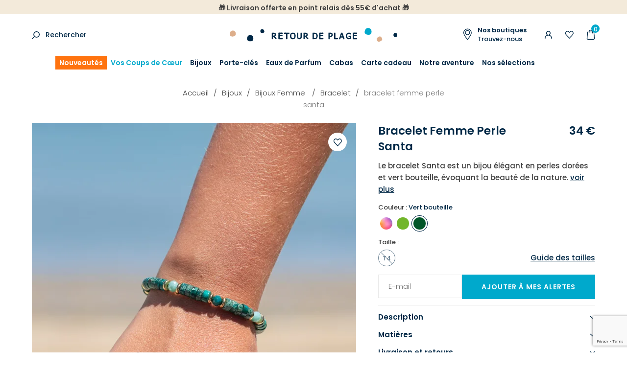

--- FILE ---
content_type: text/html; charset=UTF-8
request_url: https://www.retourdeplage.fr/catalogue/p/bracelet-santa-dore-vert-bouteille-4-28084.html
body_size: 12646
content:
<!DOCTYPE html><html prefix="og: http://ogp.me/ns#" lang="fr-FR"><head>
<link rel="preload" href="https://static.retourdeplage.fr/themes/retourdeplage/styles/theme_1e3974b76e.css" as="style">
<link rel="stylesheet" type="text/css" href="https://static.retourdeplage.fr/themes/retourdeplage/styles/theme_1e3974b76e.css"  />
<link rel="preload" href="https://static.retourdeplage.fr/themes/retourdeplage/javascript/theme_d45519f69d.js" as="script">
<script defer type="text/javascript" src="https://static.retourdeplage.fr/themes/retourdeplage/javascript/theme_d45519f69d.js" ></script>
<title>BRACELET FEMME PERLE <br/> SANTA - Retour de plage</title><meta name="description" content="Découvrez le bracelet pour femme Santa, un bijou fantaisie en perles vert bouteilles et doré. Fabrication française et artisanale."><meta charset="utf-8"><meta name="robots" content="index,follow,all"><meta name="generator" content="Flow"><link rel="canonical" href="https://www.retourdeplage.fr/catalogue/p/bracelet-santa-dore-vert-bouteille-4-28084.html"><link rel="shortcut icon" href="https://static.retourdeplage.fr//themes/retourdeplage/images/favicon.ico"><link rel="shortcut icon" type="image/png" href="https://static.retourdeplage.fr//themes/retourdeplage/images/favicon.png"><link rel="apple-touch-icon" href="https://static.retourdeplage.fr//themes/retourdeplage/images/favicon.png"><meta name="msapplication-TileColor" content="#FFFFFF"><meta name="msapplication-TileImage" content="https://static.retourdeplage.fr//themes/retourdeplage/images/favicon.png"><meta property="og:title" content="BRACELET FEMME PERLE <br/> SANTA"><meta property="og:type" content="Product"><meta property="og:url" content="https://www.retourdeplage.fr/catalogue/p/bracelet-santa-dore-vert-bouteille-4-28084.html"><meta property="og:description" content="Découvrez le bracelet pour femme Santa, un bijou fantaisie en perles vert bouteilles et doré. Fabrication française et artisanale."><meta property="og:locale" content="fr_FR"><meta property="og:image" content="https://static.retourdeplage.fr/icache/size/500x500/themes/retourdeplage/images/catalog/product/retour-de-plage-bijou-fantaisie-femme-bracelet-santa-28084.webp"><meta name="twitter:card" content="summary" /><meta name="twitter:title" content="BRACELET FEMME PERLE <br/> SANTA" /><meta name="twitter:description" content="Découvrez le bracelet pour femme Santa, un bijou fantaisie en perles vert bouteilles et doré. Fabrication française et artisanale." /><meta name="twitter:image" content="https://static.retourdeplage.fr/icache/size/500x500/themes/retourdeplage/images/catalog/product/retour-de-plage-bijou-fantaisie-femme-bracelet-santa-28084.webp" /><meta name="viewport" content="width=device-width, initial-scale=1, shrink-to-fit=no"><meta name="csrf-token" content="9c089ac544e9acac00c0ea665f0daae2">    <script>cartId = ""</script>
<script>
    var gtmItemStructureOverride = [];
</script>
<link rel="preload" href="https://static.retourdeplage.fr/themes/retourdeplage/javascript/compiled/flowGtm_single_b1a55a8c6c.js" as="script">
<script type="text/javascript" src="https://static.retourdeplage.fr/themes/retourdeplage/javascript/compiled/flowGtm_single_b1a55a8c6c.js" ></script>
<script>dataLayer = [{"user_id":null,"user_status":"Non connected","user_type":"Visitor","user_logging_type":null,"user_data":null,"platform_env":"Production","country":null,"country_version":"FR","country_geoip":"US","page_template":"Product page","category_1":"bijoux","category_2":"femme","category_3":"bracelet-femme","category_4":"bracelet-santa-dore-vert-bouteille-4-28084","item_default_cat":"bracelet-femme"}]</script>




    <!-- Google Tag Manager (Server-side with Sirdata)-->
    <script type="text/javascript"> window.dataLayer = window.dataLayer || []; window.dataLayer.push({ 'gtm.start': new Date().getTime(), event: 'gtm.js' });</script>
    <script type="text/javascript" src="https://olasar.retourdeplage.fr/iwkkfbqyya.js" async></script>
    <!-- End Google Tag Manager -->
    
<script type="text/javascript">
    var locale = 'fr-FR';
    var currency = 'EUR';
    var browser_country = 'FR';
    var geoip_country = 'US';
    var country = 'FR';
    var date_locale_format = 'dd/mm/yyyy'
</script><script>var cartConfirmItemRemoval = 0;</script><meta name="p:domain_verify" content="38b75cb09a28c6226aa46bb6125e068e"/>
<script>
    var my_cookie_url = 'www.retourdeplage.fr';
</script><script type="text/javascript">var domain = "https://static.retourdeplage.fr/";</script><meta name="google-site-verification" content="CcdjCjrxTpuljLPqCCaTLNymcdcPtLrKIZrkED0_aWg" /><script src="https://www.google.com/recaptcha/api.js?render=6Lc-RigsAAAAAPeg1b7uh3RyCKHmtiRja_dXMpc8"></script><meta name="viewport" content="width=device-width,  initial-scale=1, maximum-scale=1, user-scalable=no"></head><body id="page-bracelet-santa-dore-vert-bouteille-4-28084" class="store-my_product-entry"><div id="body-wrapper"><!-- Google Tag Manager noscript override --><header class="main loading"><section class="pre-header"><div class="popup-onetime popup-onetime-top" data-session="top" data-modification="1767880574"><div class="page-block page-block-top"><p style="text-align: center;"><strong>🎁 Livraison offerte en point relais dès 55€ d'achat 🎁</strong></p></div></div></section><div class="pre-nav"><div class="container"><div class="row"><div class="col"><div class="search-action"><div class="search-icon"><a href="https://www.retourdeplage.fr/recherche.html">Rechercher</a></div><div class="search-form"><div class="container"><div class="row"><div class="col"><form action="https://www.retourdeplage.fr/search/index.html" method="post" accept-charset="utf-8">

<div class="hidden" style="display:none"><label for="ci_csrf_token56192367">ci_csrf_token</label>
<input type="text" name="ci_csrf_token" value="9c089ac544e9acac00c0ea665f0daae2" id="ci_csrf_token56192367" style="display:none"  />
<label for="your_website56192367">your_website</label>
<input type="text" name="your_website" value="" id="your_website56192367" style="display:none"  />
<label for="your_telephone56192367">your_telephone</label>
<input type="text" name="your_telephone" value="" id="your_telephone56192367" style="display:none"  />
</div><p><input type="text" name="search" value=""  placeholder="Rechercher..." /></p><input type="submit" name="mysubmit" value="Rechercher"  /><span class="search-close flow-searchclose"><svg width="32" height="32" class="icon-close " ><use xlink:href="/themes/retourdeplage/images/sprite.svg#close"></use></svg></span></form></div></div></div></div></div></div><div class="col -logo"><div class="h1"><a href="https://www.retourdeplage.fr/" class="logo" title="Retour de plage"><img src="https://static.retourdeplage.fr/themes/retourdeplage/images/new-logo.svg" alt="Retour de plage"  /></a></div></div><div class="col"><div class="d-none d-lg-block"><a href="https://www.retourdeplage.fr/boutiques.html" class="shop-link" title=""><div class="block-text"><span class="bold">Nos boutiques</span><br/>Trouvez-nous</div></a></div><div class="user-action"><div class="connection-widget -notconnected"><a href="https://www.retourdeplage.fr/user/identification.html"><span class="name">Connexion</span></a></div><div class="wishlist-link"><a href="https://www.retourdeplage.fr/liste-d-envies.html" class="gtm-click" data-gtm-event="click_user_action" data-gtm-customEvent="true" data-gtm-custom-values="{&quot;label&quot;:&quot;wishlist&quot;}"><span class="name">Ma liste d'envies</span></a></div><div class="cart-link" id="widget_cart"><a href="https://www.retourdeplage.fr/cart.html" class="gtm-click" data-gtm-event="click_user_action" data-gtm-customEvent="true" data-gtm-custom-values="{&quot;label&quot;:&quot;cart&quot;}"><span class="title"><span class="name">Mon panier</span></span><span class="total">0</span></a><div class="cart-content d-none"><div><div class="empty">Votre panier est vide </div><script>window.flowGtm.setCartId()</script></div></div></div></div></div></div></div></div><nav class="main-nav-block"><span class="menu-icon"></span><div class="menu-list menu-list-navigation -fullwidth"  data-type="dropdown"><div class="pre-header-responsive"><div class="popup-onetime popup-onetime-top" data-session="top" data-modification="1767880574"><div class="page-block page-block-top"><p style="text-align: center;"><strong>🎁 Livraison offerte en point relais dès 55€ d'achat 🎁</strong></p></div></div></div><div class="ul level-1"><div class="li menu-catalog-cat menu-catalog-cat-nouveautes menu-first "><a href="https://www.retourdeplage.fr/catalogue/nouveautes.html" class="">Nouveautés</a></div><div class="li menu-catalog-cat menu-catalog-cat-coups-de-coeur "><a href="https://www.retourdeplage.fr/catalogue/coups-de-coeur.html" class="">Vos Coups de Cœur</a></div><div class="li menu-catalog-cat menu-catalog-cat-bijoux "><a href="https://www.retourdeplage.fr/catalogue/bijoux.html" class="">Bijoux</a><span class="next"></span><div class="ul level-2"><span class="back"><span class="name">Retour</span></span><div class="container"><div class="row"><div class="col"><div class="li menu-catalog-cat menu-catalog-cat-femme static "><a href="https://www.retourdeplage.fr/catalogue/bijoux/femme.html" class="">Bijoux Femme </a><span class="next"></span><div class="ul level-3"><span class="back"><span class="name">Retour</span></span><div class="li menu-columns menu-columns-columns "><span class="next"></span><div class="ul level-4"><span class="back"><span class="name">Retour</span></span><div class="li menu-catalog-cat menu-catalog-cat-boucles-d-oreilles-femme "><a href="https://www.retourdeplage.fr/catalogue/bijoux/femme/boucles-d-oreilles.html" class="">Boucles d'oreilles</a></div><div class="li menu-catalog-cat menu-catalog-cat-bague-femme "><a href="https://www.retourdeplage.fr/catalogue/bijoux/femme/bague.html" class="">Bague</a></div><div class="li menu-catalog-cat menu-catalog-cat-bracelet-femme "><a href="https://www.retourdeplage.fr/catalogue/bijoux/femme/bracelet.html" class="">Bracelet</a></div><div class="li menu-catalog-cat menu-catalog-cat-bracelet-de-cheville-femme "><a href="https://www.retourdeplage.fr/catalogue/bijoux/femme/bracelet-de-cheville.html" class="">Bracelet de cheville</a></div><div class="li menu-catalog-cat menu-catalog-cat-broche-femme "><a href="https://www.retourdeplage.fr/catalogue/bijoux/femme/broche.html" class="">Broche</a></div><div class="li menu-catalog-cat menu-catalog-cat-collier-femme "><a href="https://www.retourdeplage.fr/catalogue/bijoux/femme/collier.html" class="">Collier </a></div><div class="li menu-catalog-cat menu-catalog-cat-sautoir-femme "><a href="https://www.retourdeplage.fr/catalogue/bijoux/femme/sautoir.html" class="">Sautoir</a></div><div class="li menu-catalog-cat menu-catalog-cat-gold-filled "><a href="https://www.retourdeplage.fr/catalogue/bijoux/femme/gold-filled.html" class="">Gold Filled & fil d'argent</a></div></div></div></div></div><div class="li menu-catalog-cat menu-catalog-cat-homme static "><a href="https://www.retourdeplage.fr/catalogue/bijoux/homme.html" class="">Bijoux Homme</a><span class="next"></span><div class="ul level-3"><span class="back"><span class="name">Retour</span></span><div class="li menu-columns menu-columns-columns "><span class="next"></span><div class="ul level-4"><span class="back"><span class="name">Retour</span></span><div class="li menu-catalog-cat menu-catalog-cat-bague-homme "><a href="https://www.retourdeplage.fr/catalogue/bijoux/homme/bague.html" class="">Bague</a></div><div class="li menu-catalog-cat menu-catalog-cat-bracelet-homme "><a href="https://www.retourdeplage.fr/catalogue/bijoux/homme/bracelet.html" class="">Bracelet</a></div><div class="li menu-catalog-cat menu-catalog-cat-boucle-d-oreille "><a href="https://www.retourdeplage.fr/catalogue/boucle-d-oreille-homme.html" class="">Boucle d'oreille</a></div><div class="li menu-catalog-cat menu-catalog-cat-collier-homme "><a href="https://www.retourdeplage.fr/catalogue/bijoux/homme/collier.html" class="">Collier</a></div></div></div></div></div><div class="li menu-catalog-cat menu-catalog-cat-enfant static "><a href="https://www.retourdeplage.fr/catalogue/bijoux/enfant.html" class="">Bijoux Enfant</a><span class="next"></span><div class="ul level-3"><span class="back"><span class="name">Retour</span></span><div class="li menu-columns menu-columns-columns "><span class="next"></span><div class="ul level-4"><span class="back"><span class="name">Retour</span></span><div class="li menu-catalog-cat menu-catalog-cat-bague2 "><a href="https://www.retourdeplage.fr/catalogue/bijoux/enfant/bague.html" class="">Bague</a></div><div class="li menu-catalog-cat menu-catalog-cat-boucles-d-oreilles-enfant "><a href="https://www.retourdeplage.fr/catalogue/bijoux/enfant/boucles-oreilles.html" class="">Boucles d'oreilles</a></div><div class="li menu-catalog-cat menu-catalog-cat-bracelet-enfant "><a href="https://www.retourdeplage.fr/catalogue/bijoux/enfant/bracelet.html" class="">Bracelet</a></div><div class="li menu-catalog-cat menu-catalog-cat-collier-enfant "><a href="https://www.retourdeplage.fr/catalogue/bijoux/enfant/collier.html" class="">Collier</a></div></div></div></div></div><div class="li menu-links menu-links-https-//www.retourdeplage.fr/catalogue/p/boucles-d-oreilles-marjorie-argente-blanc-z-29432.html push"><a href="https://www.retourdeplage.fr/catalogue/p/boucles-d-oreilles-marjorie-argente-blanc-z-29432.html" class=""><img alt="Coup de cœur" srcset="https://static.retourdeplage.fr/icache/size/468c201/themes/retourdeplage/images/menu/Bijou_coup_de_coeur_du_mois_1_sur_12.webp 468w, https://static.retourdeplage.fr/icache/size/350c153/themes/retourdeplage/images/menu/Bijou_coup_de_coeur_du_mois_1_sur_12.webp 350w, https://static.retourdeplage.fr/icache/size/936c402/themes/retourdeplage/images/menu/Bijou_coup_de_coeur_du_mois_1_sur_12.webp 936w, https://static.retourdeplage.fr/icache/size/700c306/themes/retourdeplage/images/menu/Bijou_coup_de_coeur_du_mois_1_sur_12.webp 700w" sizes="(min-width: 1190px) 468px, (min-width: 980px) and (max-width: 1189px) 350px, (min-width: 740px) and (max-width: 979px) 350px, (min-width: 560px) and (max-width: 739px) 350px, (max-width: 559px) 350px" data-img="https://static.retourdeplage.fr/themes/retourdeplage/images/menu/Bijou_coup_de_coeur_du_mois_1_sur_12.jpg" data-orientation="landscape" width="468" height="201" loading="lazy"  /><span class="name">Coup de cœur<br/><span class="submit">Voir</span></span></a></div></div></div></div></div></div><div class="li menu-catalog-cat menu-catalog-cat-porte-clefs "><a href="https://www.retourdeplage.fr/catalogue/porte-cles.html" class="">Porte-clés</a><span class="next"></span><div class="ul level-2"><span class="back"><span class="name">Retour</span></span><div class="container"><div class="row"><div class="col"><div class="li menu-catalog-cat menu-catalog-cat-porte-clefs-par-matiere "><a href="https://www.retourdeplage.fr/catalogue/porte-clefs-par-matiere.html" class="">Porte clefs par matière</a><span class="next"></span><div class="ul level-3"><span class="back"><span class="name">Retour</span></span><div class="li menu-catalog-cat menu-catalog-cat-porte-cles-metal "><a href="https://www.retourdeplage.fr/catalogue/porte-cles-metal.html" class="">Porte clés métal</a></div><div class="li menu-catalog-cat menu-catalog-cat-porte-cles-bois "><a href="https://www.retourdeplage.fr/catalogue/porte-cles-bois.html" class="">Porte clés bois</a></div><div class="li menu-catalog-cat menu-catalog-cat-porte-cles-liege "><a href="https://www.retourdeplage.fr/catalogue/porte-cles-liege.html" class="">Porte clés liège</a></div><div class="li menu-catalog-cat menu-catalog-cat-porte-cles-cuir "><a href="https://www.retourdeplage.fr/catalogue/porte-cles-cuir.html" class="">Porte clés cuir</a></div><div class="li menu-catalog-cat menu-catalog-cat-porte-cles-corde "><a href="https://www.retourdeplage.fr/catalogue/porte-cles-corde.html" class="">Porte clés corde</a></div><div class="li menu-catalog-cat menu-catalog-cat-porte-cles-tissu "><a href="https://www.retourdeplage.fr/catalogue/porte-cles-tissu.html" class="">Porte clés tissu</a></div><div class="li menu-catalog-cat menu-catalog-cat-porte-cles-perles "><a href="https://www.retourdeplage.fr/catalogue/porte-cles-perles.html" class="">Porte clés perles</a></div><div class="li menu-catalog-cat menu-catalog-cat-porte-cles-macrame "><a href="https://www.retourdeplage.fr/catalogue/porte-cles-macrame.html" class="">Porte clés macramé</a></div><div class="li menu-catalog-cat menu-catalog-cat-porte-cles-pierre "><a href="https://www.retourdeplage.fr/catalogue/porte-cles-pierre.html" class="">Porte clés pierre</a></div><div class="li menu-catalog-cat menu-catalog-cat-porte-cles-verre "><a href="https://www.retourdeplage.fr/catalogue/porte-cles-verre.html" class="">Porte clés verre recyclé</a></div></div></div><div class="li menu-catalog-cat menu-catalog-cat-porte-clefs-marin "><a href="https://www.retourdeplage.fr/catalogue/porte-cles-marin.html" class="">Porte-clés marin</a><span class="next"></span><div class="ul level-3"><span class="back"><span class="name">Retour</span></span><div class="li menu-catalog-cat menu-catalog-cat-porte-cles-bateau "><a href="https://www.retourdeplage.fr/catalogue/porte-cles-bateau.html" class="">Porte clés bateau</a></div><div class="li menu-catalog-cat menu-catalog-cat-porte-cles-poisson "><a href="https://www.retourdeplage.fr/catalogue/porte-cles-poisson.html" class="">Porte clés poisson</a></div><div class="li menu-catalog-cat menu-catalog-cat-porte-cles-ancre "><a href="https://www.retourdeplage.fr/catalogue/porte-cles-ancre.html" class="">Porte clés ancre</a></div><div class="li menu-catalog-cat menu-catalog-cat-porte-cles-boussole "><a href="https://www.retourdeplage.fr/catalogue/porte-cles-boussole.html" class="">Porte clés boussole</a></div><div class="li menu-catalog-cat menu-catalog-cat-porte-cles-phare "><a href="https://www.retourdeplage.fr/catalogue/porte-cles-phare.html" class="">Porte clés phare</a></div><div class="li menu-catalog-cat menu-catalog-cat-porte-cles-pomme-de-touline "><a href="https://www.retourdeplage.fr/catalogue/porte-cles-pomme-de-touline.html" class="">Porte clés pomme de touline</a></div><div class="li menu-catalog-cat menu-catalog-cat-porte-cles-bouee "><a href="https://www.retourdeplage.fr/catalogue/porte-cles-bouee.html" class="">Porte clés bouée</a></div><div class="li menu-catalog-cat menu-catalog-cat-porte-cles-coquillage "><a href="https://www.retourdeplage.fr/catalogue/porte-cles-coquillage.html" class="">Porte clés coquillage</a></div><div class="li menu-catalog-cat menu-catalog-cat-porte-cles-surf "><a href="https://www.retourdeplage.fr/catalogue/porte-cles-surf.html" class="">Porte clés surf</a></div><div class="li menu-catalog-cat menu-catalog-cat-porte-cles-animaux-marins "><a href="https://www.retourdeplage.fr/catalogue/porte-cles-animaux-marins.html" class="">Porte cles animaux marins</a></div></div></div><div class="li menu-catalog-cat menu-catalog-cat-porte-clefs-accessoires "><a href="https://www.retourdeplage.fr/catalogue/porte-clefs-accessoires.html" class="">Porte clefs accessoires</a><span class="next"></span><div class="ul level-3"><span class="back"><span class="name">Retour</span></span><div class="li menu-catalog-cat menu-catalog-cat-porte-cles-decapsuleur "><a href="https://www.retourdeplage.fr/catalogue/porte-cles-decapsuleur.html" class="">Porte clés décapsuleur</a></div><div class="li menu-catalog-cat menu-catalog-cat-porte-cles-flottant "><a href="https://www.retourdeplage.fr/catalogue/porte-cles-flottant.html" class="">Porte clés flottant</a></div><div class="li menu-catalog-cat menu-catalog-cat-porte-cles-mousqueton "><a href="https://www.retourdeplage.fr/catalogue/porte-cles-mousqueton.html" class="">Porte clés mousqueton</a></div><div class="li menu-catalog-cat menu-catalog-cat-mini-porte-cles "><a href="https://www.retourdeplage.fr/catalogue/mini-porte-cles.html" class="">Mini porte clés</a></div><div class="li menu-catalog-cat menu-catalog-cat-porte-cles-sac "><a href="https://www.retourdeplage.fr/catalogue/porte-cles-sac.html" class="">Porte clés sac</a><span class="next"></span><div class="ul level-4"><span class="back"><span class="name">Retour</span></span><div class="li menu-catalog-cat menu-catalog-cat-bijoux-de-sac "><a href="https://www.retourdeplage.fr/catalogue/bijoux-de-sac.html" class="">Bijoux de sac</a></div></div></div><div class="li menu-catalog-cat menu-catalog-cat-porte-cles-pompom "><a href="https://www.retourdeplage.fr/catalogue/porte-cles-pompon.html" class="">Porte clés pompon</a></div></div></div><div class="li menu-catalog-cat menu-catalog-cat-porte-cles-dore "><a href="https://www.retourdeplage.fr/catalogue/porte-cles-dore.html" class="">Porte clés doré</a></div><div class="li menu-catalog-cat menu-catalog-cat-porte-cles-argente "><a href="https://www.retourdeplage.fr/catalogue/porte-cles-argente.html" class="">Porte clés argenté</a></div></div></div></div></div></div><div class="li menu-catalog-cat menu-catalog-cat-parfum "><a href="https://www.retourdeplage.fr/catalogue/parfums.html" class="">Eaux de Parfum</a></div><div class="li menu-catalog-cat menu-catalog-cat-sac "><a href="https://www.retourdeplage.fr/catalogue/cabas.html" class="">Cabas</a></div><div class="li menu-catalog-cat menu-catalog-cat-carte-cadeau "><a href="https://www.retourdeplage.fr/catalogue/carte-cadeau.html" class="">Carte cadeau</a></div><div class="li menu-titles menu-titles-titles "><span class="">Notre aventure</span><span class="next"></span><div class="ul level-2"><span class="back"><span class="name">Retour</span></span><div class="container"><div class="row"><div class="col"><div class="li menu-page menu-page-nos-engagements "><a href="https://www.retourdeplage.fr/nos-engagements.html" class="">Nos engagements</a></div><div class="li menu-page menu-page-notre-histoire1 "><a href="https://www.retourdeplage.fr/notre-histoire.html" class="">Notre histoire</a></div><div class="li menu-page menu-page-notre-monde "><a href="https://www.retourdeplage.fr/notre-univers.html" class="">Notre univers</a></div><div class="li menu-page menu-page-blog-post- "><a href="https://www.retourdeplage.fr/blog/post.html" class="">Blog</a></div></div></div></div></div></div><div class="li menu-titles menu-titles-titles static "><span class="">Nos sélections</span><span class="next"></span><div class="ul level-2"><span class="back"><span class="name">Retour</span></span><div class="container"><div class="row"><div class="col"><div class="li menu-columns menu-columns-columns "><span class="next"></span><div class="ul level-3"><span class="back"><span class="name">Retour</span></span><div class="li menu-catalog-cat menu-catalog-cat-bracelets-artisanaux "><a href="https://www.retourdeplage.fr/catalogue/bracelets-artisanaux.html" class="">Bracelets artisanaux</a></div><div class="li menu-catalog-cat menu-catalog-cat-st-valentin "><a href="https://www.retourdeplage.fr/catalogue/st-valentin.html" class="">St-Valentin ❤️</a></div><div class="li menu-catalog-cat menu-catalog-cat-bijoux-artisanaux-en-lin "><a href="https://www.retourdeplage.fr/catalogue/bijoux-artisanaux-en-lin.html" class="">Bijoux artisanaux en lin</a></div><div class="li menu-catalog-cat menu-catalog-cat-nos-incontournables "><a href="https://www.retourdeplage.fr/catalogue/s/nos-incontournables.html" class="">Nos emblématiques</a></div><div class="li menu-catalog-cat menu-catalog-cat-inspiration-ocean "><a href="https://www.retourdeplage.fr/catalogue/inspiration-ocean.html" class="">Bijoux Bleu océan 🌊</a></div><div class="li menu-catalog-cat menu-catalog-cat-bijoux-de-mariage "><a href="https://www.retourdeplage.fr/catalogue/bijoux-de-mariage.html" class="">Bijoux de mariage</a></div><div class="li menu-catalog-cat menu-catalog-cat-idee-cadeau-d-anniversaire "><a href="https://www.retourdeplage.fr/catalogue/idee-cadeau-d-anniversaire.html" class="">Idée cadeau d'anniversaire </a></div><div class="li menu-catalog-cat menu-catalog-cat-bijoux-a-personnaliser "><a href="https://www.retourdeplage.fr/catalogue/bijoux-a-personnaliser.html" class="">Bijoux à personnaliser</a></div><div class="li menu-catalog-cat menu-catalog-cat-bijoux-colores "><a href="https://www.retourdeplage.fr/catalogue/bijoux-colores.html" class="">Bijoux colorés</a></div><div class="li menu-catalog-cat menu-catalog-cat-bijoux-ceramique "><a href="https://www.retourdeplage.fr/catalogue/bijoux-ceramique.html" class="">Bijoux Céramique</a></div></div></div></div></div></div></div></div></div><div class="footer"><div class="search-action"><div class="search-icon"><a href="https://www.retourdeplage.fr/recherche.html">Rechercher</a></div><div class="search-form"><div class="container"><div class="row"><div class="col"><form action="https://www.retourdeplage.fr/search/index.html" method="post" accept-charset="utf-8">

<div class="hidden" style="display:none"><label for="ci_csrf_token1835578713">ci_csrf_token</label>
<input type="text" name="ci_csrf_token" value="9c089ac544e9acac00c0ea665f0daae2" id="ci_csrf_token1835578713" style="display:none"  />
<label for="your_website1835578713">your_website</label>
<input type="text" name="your_website" value="" id="your_website1835578713" style="display:none"  />
<label for="your_telephone1835578713">your_telephone</label>
<input type="text" name="your_telephone" value="" id="your_telephone1835578713" style="display:none"  />
</div><p><input type="text" name="search" value=""  placeholder="Rechercher..." /></p><input type="submit" name="mysubmit" value="Rechercher"  /><span class="search-close flow-searchclose"><svg width="32" height="32" class="icon-close " ><use xlink:href="/themes/retourdeplage/images/sprite.svg#close"></use></svg></span></form></div></div></div></div></div><div class="connection-widget -notconnected"><a href="https://www.retourdeplage.fr/user/identification.html"><span class="name">Connexion</span></a></div><div class="wishlist-link"><a href="https://www.retourdeplage.fr/liste-d-envies.html" class="gtm-click" data-gtm-event="click_user_action" data-gtm-customEvent="true" data-gtm-custom-values="{&quot;label&quot;:&quot;wishlist&quot;}"><span class="name">Ma liste d'envies</span></a></div></div></div></nav></header><main><div class="contenu"><img style="display: none;" src onerror="flowGtm.setItem({&quot;item_key_parent&quot;:&quot;bracelet-santa-dore-vert-bouteille-4-28084&quot;,&quot;item_key&quot;:&quot;bracelet-santa-dore-vert-bouteille-4-28084&quot;,&quot;item_list_id&quot;:&quot;bracelet-santa-dore-vert-bouteille-4-28084&quot;,&quot;item_id&quot;:null,&quot;item_name&quot;:&quot;BRACELET FEMME PERLE  SANTA VERT BOUTEILLE&quot;,&quot;item_brand&quot;:&quot;N\/A&quot;,&quot;item_variant&quot;:&quot;VERT BOUTEILLE&quot;,&quot;item_promos&quot;:null,&quot;item_season&quot;:null,&quot;item_model&quot;:null,&quot;quantity&quot;:null,&quot;price&quot;:34,&quot;currency&quot;:&quot;EUR&quot;,&quot;discount&quot;:0,&quot;value&quot;:34,&quot;stock_global&quot;:0,&quot;url&quot;:&quot;https:\/\/www.retourdeplage.fr\/catalogue\/p\/bracelet-santa-dore-vert-bouteille-4-28084.html&quot;,&quot;img&quot;:&quot;https:\/\/static.retourdeplage.fr\/icache\/size\/1324c1324\/themes\/retourdeplage\/images\/catalog\/product\/retour-de-plage-bijou-fantaisie-femme-bracelet-santa-28084.jpg&quot;,&quot;item_list_name&quot;:&quot;Product page - Bracelet&quot;,&quot;item_size&quot;:&quot;T4&quot;,&quot;item_category&quot;:&quot;bijoux&quot;,&quot;item_category2&quot;:&quot;femme&quot;,&quot;item_category3&quot;:&quot;bracelet-femme&quot;,&quot;item_category4&quot;:&quot;bracelet-santa-dore-vert-bouteille-4-28084&quot;,&quot;item_default_cat&quot;:&quot;bracelet-femme&quot;})"><div class="product-item -standard gtm-view" data-gtm-event="view_item" data-gtm-item-key="bracelet-santa-dore-vert-bouteille-4-28084"><div class="breadcrumb-list"><div class="container"><div class="row"><div class="col"><div id="breadcrumb" itemprop="breadcrumb"><a href="https://www.retourdeplage.fr/">Accueil</a><span class="divider">&nbsp;&gt;&nbsp;</span><a href="https://www.retourdeplage.fr/catalogue/bijoux.html">Bijoux</a><span class="divider">&nbsp;&gt;&nbsp;</span><a href="https://www.retourdeplage.fr/catalogue/bijoux/femme.html">Bijoux Femme </a><span class="divider">&nbsp;&gt;&nbsp;</span><a href="https://www.retourdeplage.fr/catalogue/bijoux/femme/bracelet.html">Bracelet</a><span class="divider">&nbsp;&gt;&nbsp;</span><span class="current">BRACELET FEMME PERLE <br/> SANTA</span></div>
</div></div></div></div><div class="container"><div class="row"><div class="col-md-7 col-sm-12"><div class="imgs-block"><div class="imgs"><div class="flow-ban-slider"  data-settings='{"auto":false, "controls":false, "pager":true, "adaptiveHeight":false, "mode":"horizontal", "infiniteLoop":false, "slideWidth":662, "thumbs":".thumbs"}'><div class="product-wishlist d-block"><span class="add " data-product="bracelet-santa-dore-vert-bouteille-4-28084" data-target=".msg-inline" data-connected="0" data-alt="Ajouté à ma liste d'envies">Ajouter à votre liste d'envies</span></div><ul><li><a data-fancybox="group" href="https://static.retourdeplage.fr/icache/size/1000c1444/themes/retourdeplage/images/catalog/product/retour-de-plage-bijou-fantaisie-femme-bracelet-santa-28084.webp"><img alt="" data-src="" srcset="https://static.retourdeplage.fr/icache/size/662c662/themes/retourdeplage/images/catalog/product/retour-de-plage-bijou-fantaisie-femme-bracelet-santa-28084.webp 662w, https://static.retourdeplage.fr/icache/size/540c540/themes/retourdeplage/images/catalog/product/retour-de-plage-bijou-fantaisie-femme-bracelet-santa-28084.webp 540w, https://static.retourdeplage.fr/icache/size/400c400/themes/retourdeplage/images/catalog/product/retour-de-plage-bijou-fantaisie-femme-bracelet-santa-28084.webp 400w, https://static.retourdeplage.fr/icache/size/375c375/themes/retourdeplage/images/catalog/product/retour-de-plage-bijou-fantaisie-femme-bracelet-santa-28084.webp 375w, https://static.retourdeplage.fr/icache/size/800c800/themes/retourdeplage/images/catalog/product/retour-de-plage-bijou-fantaisie-femme-bracelet-santa-28084.webp 800w, https://static.retourdeplage.fr/icache/size/750c750/themes/retourdeplage/images/catalog/product/retour-de-plage-bijou-fantaisie-femme-bracelet-santa-28084.webp 750w" sizes="(min-width: 1190px) 662px, (min-width: 980px) and (max-width: 1189px) 540px, (min-width: 740px) and (max-width: 979px) 400px, (min-width: 560px) and (max-width: 739px) 375px, (max-width: 559px) 375px" data-img="https://static.retourdeplage.fr/themes/retourdeplage/images/catalog/product/retour-de-plage-bijou-fantaisie-femme-bracelet-santa-28084.jpg" data-orientation="landscape" width="662" height="662" loading="lazy"  /></a></li><li><a data-fancybox="group" href="https://static.retourdeplage.fr/icache/size/1000c1444/themes/retourdeplage/images/catalog/product/retour-de-plage-bijou-fantaisie-femme-bracelet-santa-28084_1.webp"><img alt="" data-img="https://static.retourdeplage.fr/themes/retourdeplage/images/catalog/product/retour-de-plage-bijou-fantaisie-femme-bracelet-santa-28084_1.jpg" data-orientation="landscape" width="662" height="662" data-srcset="https://static.retourdeplage.fr/icache/size/662c662/themes/retourdeplage/images/catalog/product/retour-de-plage-bijou-fantaisie-femme-bracelet-santa-28084_1.webp 662w, https://static.retourdeplage.fr/icache/size/540c540/themes/retourdeplage/images/catalog/product/retour-de-plage-bijou-fantaisie-femme-bracelet-santa-28084_1.webp 540w, https://static.retourdeplage.fr/icache/size/400c400/themes/retourdeplage/images/catalog/product/retour-de-plage-bijou-fantaisie-femme-bracelet-santa-28084_1.webp 400w, https://static.retourdeplage.fr/icache/size/375c375/themes/retourdeplage/images/catalog/product/retour-de-plage-bijou-fantaisie-femme-bracelet-santa-28084_1.webp 375w, https://static.retourdeplage.fr/icache/size/800c800/themes/retourdeplage/images/catalog/product/retour-de-plage-bijou-fantaisie-femme-bracelet-santa-28084_1.webp 800w, https://static.retourdeplage.fr/icache/size/750c750/themes/retourdeplage/images/catalog/product/retour-de-plage-bijou-fantaisie-femme-bracelet-santa-28084_1.webp 750w" data-sizes="(min-width: 1190px) 662px, (min-width: 980px) and (max-width: 1189px) 540px, (min-width: 740px) and (max-width: 979px) 400px, (min-width: 560px) and (max-width: 739px) 375px, (max-width: 559px) 375px" class="lazyload"  /></a></li><li><a data-fancybox="group" href="https://static.retourdeplage.fr/icache/size/1000c1444/themes/retourdeplage/images/catalog/product/retour-de-plage-bijou-fantaisie-femme-bracelet-santa-28084_2.webp"><img alt="" data-img="https://static.retourdeplage.fr/themes/retourdeplage/images/catalog/product/retour-de-plage-bijou-fantaisie-femme-bracelet-santa-28084_2.jpg" data-orientation="landscape" width="662" height="662" data-srcset="https://static.retourdeplage.fr/icache/size/662c662/themes/retourdeplage/images/catalog/product/retour-de-plage-bijou-fantaisie-femme-bracelet-santa-28084_2.webp 662w, https://static.retourdeplage.fr/icache/size/540c540/themes/retourdeplage/images/catalog/product/retour-de-plage-bijou-fantaisie-femme-bracelet-santa-28084_2.webp 540w, https://static.retourdeplage.fr/icache/size/400c400/themes/retourdeplage/images/catalog/product/retour-de-plage-bijou-fantaisie-femme-bracelet-santa-28084_2.webp 400w, https://static.retourdeplage.fr/icache/size/375c375/themes/retourdeplage/images/catalog/product/retour-de-plage-bijou-fantaisie-femme-bracelet-santa-28084_2.webp 375w, https://static.retourdeplage.fr/icache/size/800c800/themes/retourdeplage/images/catalog/product/retour-de-plage-bijou-fantaisie-femme-bracelet-santa-28084_2.webp 800w, https://static.retourdeplage.fr/icache/size/750c750/themes/retourdeplage/images/catalog/product/retour-de-plage-bijou-fantaisie-femme-bracelet-santa-28084_2.webp 750w" data-sizes="(min-width: 1190px) 662px, (min-width: 980px) and (max-width: 1189px) 540px, (min-width: 740px) and (max-width: 979px) 400px, (min-width: 560px) and (max-width: 739px) 375px, (max-width: 559px) 375px" class="lazyload"  /></a></li><li><a data-fancybox="group" href="https://static.retourdeplage.fr/icache/size/1000c1444/themes/retourdeplage/images/catalog/product/retour-de-plage-bijou-fantaisie-femme-bracelet-santa-28084_3.webp"><img alt="" data-img="https://static.retourdeplage.fr/themes/retourdeplage/images/catalog/product/retour-de-plage-bijou-fantaisie-femme-bracelet-santa-28084_3.jpg" data-orientation="landscape" width="662" height="662" data-srcset="https://static.retourdeplage.fr/icache/size/662c662/themes/retourdeplage/images/catalog/product/retour-de-plage-bijou-fantaisie-femme-bracelet-santa-28084_3.webp 662w, https://static.retourdeplage.fr/icache/size/540c540/themes/retourdeplage/images/catalog/product/retour-de-plage-bijou-fantaisie-femme-bracelet-santa-28084_3.webp 540w, https://static.retourdeplage.fr/icache/size/400c400/themes/retourdeplage/images/catalog/product/retour-de-plage-bijou-fantaisie-femme-bracelet-santa-28084_3.webp 400w, https://static.retourdeplage.fr/icache/size/375c375/themes/retourdeplage/images/catalog/product/retour-de-plage-bijou-fantaisie-femme-bracelet-santa-28084_3.webp 375w, https://static.retourdeplage.fr/icache/size/800c800/themes/retourdeplage/images/catalog/product/retour-de-plage-bijou-fantaisie-femme-bracelet-santa-28084_3.webp 800w, https://static.retourdeplage.fr/icache/size/750c750/themes/retourdeplage/images/catalog/product/retour-de-plage-bijou-fantaisie-femme-bracelet-santa-28084_3.webp 750w" data-sizes="(min-width: 1190px) 662px, (min-width: 980px) and (max-width: 1189px) 540px, (min-width: 740px) and (max-width: 979px) 400px, (min-width: 560px) and (max-width: 739px) 375px, (max-width: 559px) 375px" class="lazyload"  /></a></li></ul></div></div><div class=" thumbs" data-settings='{"auto":false, "controls":true, "pager":false, "adaptiveHeight":false, "mode":"horizontal", "infiniteLoop":false, "maxSlides": 6, "slideWidth": 100}'><ul><li><a href="#"><img alt="" src="https://static.retourdeplage.fr/icache/size/100c100/themes/retourdeplage/images/catalog/product/retour-de-plage-bijou-fantaisie-femme-bracelet-santa-28084.webp" loading="lazy"  /></a></li><li><a href="#"><img alt="" src="https://static.retourdeplage.fr/icache/size/100c100/themes/retourdeplage/images/catalog/product/retour-de-plage-bijou-fantaisie-femme-bracelet-santa-28084_1.webp" loading="lazy"  /></a></li><li><a href="#"><img alt="" src="https://static.retourdeplage.fr/icache/size/100c100/themes/retourdeplage/images/catalog/product/retour-de-plage-bijou-fantaisie-femme-bracelet-santa-28084_2.webp" loading="lazy"  /></a></li><li><a href="#"><img alt="" src="https://static.retourdeplage.fr/icache/size/100c100/themes/retourdeplage/images/catalog/product/retour-de-plage-bijou-fantaisie-femme-bracelet-santa-28084_3.webp" loading="lazy"  /></a></li></ul></div></div></div><div class="col-md-5 col-sm-12 static"><div class="infos-block"><div class="category"><p>Bracelet</p></div><div class="title-price__wrapper"><div class="title"><h1><span itemprop="name">Bracelet Femme Perle <Br/> Santa</span></h1></div><div class="price-block" itemprop="price"><span class="current" data-default="34">34&nbsp;€ <sup>ttc</sup></span></div></div><p class="description-short">Le bracelet Santa est un bijou élégant en perles dorées et vert bouteille, évoquant la beauté de la nature. <span>voir plus</span></p><div class="product-children-form"><form action="https://www.retourdeplage.fr/store/product/entry/p/bracelet-santa-dore-vert-bouteille-4-28084.html" autocomplete="off" class="block" method="post" accept-charset="utf-8">

<div class="hidden" style="display:none"><label for="ci_csrf_token285644303">ci_csrf_token</label>
<input type="text" name="ci_csrf_token" value="9c089ac544e9acac00c0ea665f0daae2" id="ci_csrf_token285644303" style="display:none"  />
<label for="your_website285644303">your_website</label>
<input type="text" name="your_website" value="" id="your_website285644303" style="display:none"  />
<label for="your_telephone285644303">your_telephone</label>
<input type="text" name="your_telephone" value="" id="your_telephone285644303" style="display:none"  />
</div><input type="hidden" name="parent_product" value="bracelet-santa-dore-vert-bouteille-4-28084"  /><input type="hidden" name="cat" value="bracelet-femme"  /><div class="attr-form"><span class="attrs color"><div><span class="name">Couleur : </span><span class="color-name">Vert bouteille</span></div><span class="chips color"><input type="hidden" name="color" value="vert-bouteille" class="flow-product-value"  /><span title="MULTICOLORE" style="background-color:#; color:#" value="multicolore" name="color" class="chip flow-product-change "><img src="https://static.retourdeplage.fr/icache/size/20c20/themes/retourdeplage/images/dropdown/multicolore.webp" loading="lazy"  /></span><span title="VERT" style="background-color:#72B62B; color:#72B62B" value="vert" name="color" class="chip flow-product-change "></span><span title="VERT BOUTEILLE" style="background-color:#025629; color:#025629" value="vert-bouteille" name="color" class="chip flow-product-change current"></span></span></span></div><div class="attr-form"><span class="attrs size"><span class="name">Taille :</span><div class="size-chips-guide"><span class="chips size"><input type="hidden" name="size" value="4" class="flow-product-value"  /><span value="4" name="size" class="chip flow-product-change disabled current">T4</span></span><a data-fancybox data-options='{"baseClass":"sizes-guide"}' data-src="#size-guide" href="javascript:;">Guide des tailles</a></div><div id="size-guide" class="hidden"><div class="popup-title">Guide des tailles</div><div class="popup-content"><h2 style="text-align: center;"> </h2>
<table style="height: 330px; margin-left: auto; margin-right: auto;" width="330">
<tbody>
<tr style="height: 53px;">
<td style="width: 299.5px; height: 53px;">
<h4 style="text-align: center;">Taille</h4>
</td>
<td style="width: 299.5px; text-align: center; height: 53px;">
<h4>Tour de poignet</h4>
</td>
</tr>
<tr style="height: 53px;">
<td style="width: 299.5px; height: 53px;">
<p style="text-align: center;">T2*</p>
</td>
<td style="width: 299.5px; text-align: center; height: 53px;">13 - 14 cm </td>
</tr>
<tr style="height: 53px;">
<td style="width: 299.5px; height: 53px;">
<p style="text-align: center;">T3*</p>
</td>
<td style="width: 299.5px; text-align: center; height: 53px;">
<p> 14 - 15 cm</p>
</td>
</tr>
<tr style="height: 53px;">
<td style="width: 299.5px; height: 53px;">
<p style="text-align: center;">T4*</p>
</td>
<td style="width: 299.5px; text-align: center; height: 53px;">16 -17 cm </td>
</tr>
<tr style="height: 53px;">
<td style="width: 299.5px; height: 53px;">
<p style="text-align: center;">T5</p>
</td>
<td style="width: 299.5px; text-align: center; height: 53px;">17.5 - 18.5 cm </td>
</tr>
<tr style="height: 29.3182px;">
<td style="width: 299.5px; height: 29.3182px;">
<p style="text-align: center;">T6</p>
</td>
<td style="width: 299.5px; text-align: center; height: 29.3182px;">18.5 - 19.5 cm </td>
</tr>
</tbody>
</table>
<p style="text-align: center;"><em>* Certains bijoux peuvent avoir une chaîne de réglage ajoutant 1 à 2 cm à la longueur du bracelet. </em><br /><em> Cette particularité sera indiquée dans la description du produit.</em> <br />Pour plus de détails, vous trouverez la longueur de chaque bijou dans leur description associée. <br /><strong>Attention, les longueurs indiquées dans la description peuvent varier de plus ou moins 0,5 cm.</strong></p>
<p style="text-align: center;" class="h3"><strong>Comment mesurer mon tour de poignet ?</strong></p>
<p style="text-align: center;" class="h3"><strong> </strong></p>
<p style="text-align: center;"><img src="/themes/retourdeplage/images/upload/Guide des tailles.jpg" alt="Guide des tailles" width="1000" height="550" /></p></div></div></span></div><div class="attr-form"></div><div class="attr-form"></div></form></div><div class="product-actions-block"><div class="product-cart-form"><form action="https://www.retourdeplage.fr/store/product/create_alert.html" class="block form_ajax_notice" data-target=".msg-alert-stock" method="post" accept-charset="utf-8">

<div class="hidden" style="display:none"><label for="ci_csrf_token1033378282">ci_csrf_token</label>
<input type="text" name="ci_csrf_token" value="9c089ac544e9acac00c0ea665f0daae2" id="ci_csrf_token1033378282" style="display:none"  />
<label for="your_website1033378282">your_website</label>
<input type="text" name="your_website" value="" id="your_website1033378282" style="display:none"  />
<label for="your_telephone1033378282">your_telephone</label>
<input type="text" name="your_telephone" value="" id="your_telephone1033378282" style="display:none"  />
</div><input type="hidden" name="key_product" value="bracelet-santa-dore-vert-bouteille-4-28084"  /><input type="hidden" name="lng" value="fr_FR"  /><p class="hidden-label type_text"><label>E-mail</label><input type="text" name="email_user" value=""  placeholder="E-mail" /></p><p><input type="submit" name="submit" value="Ajouter à mes alertes"  /></p></form></div></div><div class="msg-inline msg-alert-stock"></div><div class="accordion"><ul><li class="questions-item description"><span class="title">Description</span><div class="content"><p>Le<strong> bracelet Santa</strong> est un bijou élégant en<strong> perles dorées et vert bouteille,</strong> évoquant la beauté de la nature. Sa combinaison de couleurs raffinées apporte <strong>une touche de sophistication discrète</strong> à toute tenue. Idéal pour les amateurs de style naturel et chic, ce bracelet est parfait pour ajouter <strong>une note de fraîcheur et d'élégance</strong> à votre look quotidien.<br /><br /><strong>Ce bracelet se compose :</strong><br />- de perles en jaspe impérial vert bouteille,<br />- d'une médaille Retour de plage,<br />- de perles en verre vert, <br />- de perles en métal doré d'un flash d'or 24 carats,<br />- d'un câble en acier.<br /><br />Ce bijou fantaisie mesure environ 19 cm.<br /><br />Tous nos bijoux artisanaux sont <strong>conçus et fabriqués en France :</strong> dans <a href="/blog/retour-de-plage-et-son-atelier-de-creation.html"><span style="text-decoration: underline;"><strong>notre atelier sur l'île d'Oléron</strong></span></a> et dans <a href="/boutiques.html"><span style="text-decoration: underline;"><strong>nos boutiques</strong></span></a> longeant la côte Ouest.<br /><br /></p><div class="page-block page-block-product-care"><p>Nos conseils d'entretien <a href="/guide-d-entretien.html" target="_blank" title="notre guide d'entretien"><span style="text-decoration: underline;"><strong>à consulter ici</strong></span></a>.</p></div></div></li><li class="questions-item material"><span class="title">Matières</span><div class="content"><p>Doré<br/>Jaspe impérial<br/>Verre<br/></p></div></li><li class="questions-item shipping"><span class="title">Livraison et retours</span><div class="content"><div class="page-block page-block-product_shipping"><p>Nous préparons et expédions vos bijoux dans les deux jours ouvrés qui suivent votre commande. Nous effectuons nos livraisons en France et dans le monde. Pour la France métropolitaine la livraison est <strong>offerte à partir de 55€ d’achat en point relais </strong>et<strong> de 99€ d'achat à domicile. </strong>Selon la destination sélectionnée un forfait de livraison s’applique à votre panier.<br><br>Vous disposez d’un délai de 30 jours après réception de votre colis pour nous retourner le ou les bijoux pour remboursement ou pour échange. <br>En cas de <strong>retour partiel</strong> de la commande, Retour de Plage rembourse uniquement le montant de l’article retourné, les frais de livraison (expédition et retour) restent à votre charge. <br>En cas de <strong>retour total</strong> de la commande, Retour de Plage rembourse l'ensemble des sommes versées correspondantes au(x) prix de vente du/des produit(s) retourné(s) et aux frais de livraison (seulement pour les livraisons en France et hors livraison Chronopost).</p></div></div></li></ul></div><div class="product-reassurance"><div class="page-block page-block-product-reassurance"><div class="component-wrapper component-reassurances -wout-slider -small-img -without-bg -img-up" data-key="product-reassurance" data-type="page" data-hook="" data-sort="0" data-key-component="reassurances"><div class="container"><div class="row " ><div class="carousel-cell col -reassurance "><div class="reassurance "><img alt="Fabrication française" srcset="https://static.retourdeplage.fr/icache/size/50c50/themes/retourdeplage/images/page/ico-francaiseAT2x.webp 50w, https://static.retourdeplage.fr/icache/size/100c100/themes/retourdeplage/images/page/ico-francaiseAT2x.webp 100w" sizes="(min-width: 1190px) 50px, (min-width: 980px) and (max-width: 1189px) 50px, (min-width: 740px) and (max-width: 979px) 50px, (min-width: 560px) and (max-width: 739px) 50px, (max-width: 559px) 50px" data-img="https://static.retourdeplage.fr/themes/retourdeplage/images/page/ico-francaiseAT2x.png" data-orientation="landscape" width="50" height="50" loading="lazy"  /><div class="block-text"><div class="title">Origine France Garantie</div><div class="description"></div></div></div></div><div class="carousel-cell col -reassurance "><div class="reassurance "><img alt="Livraison rapide" srcset="https://static.retourdeplage.fr/icache/size/50c50/themes/retourdeplage/images/page/ico-delivery-express-icoAT2x.webp 50w, https://static.retourdeplage.fr/icache/size/100c100/themes/retourdeplage/images/page/ico-delivery-express-icoAT2x.webp 100w" sizes="(min-width: 1190px) 50px, (min-width: 980px) and (max-width: 1189px) 50px, (min-width: 740px) and (max-width: 979px) 50px, (min-width: 560px) and (max-width: 739px) 50px, (max-width: 559px) 50px" data-img="https://static.retourdeplage.fr/themes/retourdeplage/images/page/ico-delivery-express-icoAT2x.png" data-orientation="landscape" width="50" height="50" loading="lazy"  /><div class="block-text"><div class="title">Livraison 3 à 5 jours ouvrés</div><div class="description"></div></div></div></div><div class="carousel-cell col -reassurance "><div class="reassurance "><img alt="Paiement sécurisé" srcset="https://static.retourdeplage.fr/icache/size/50c50/themes/retourdeplage/images/page/ico-secure-icoAT2x.webp 50w, https://static.retourdeplage.fr/icache/size/100c100/themes/retourdeplage/images/page/ico-secure-icoAT2x.webp 100w" sizes="(min-width: 1190px) 50px, (min-width: 980px) and (max-width: 1189px) 50px, (min-width: 740px) and (max-width: 979px) 50px, (min-width: 560px) and (max-width: 739px) 50px, (max-width: 559px) 50px" data-img="https://static.retourdeplage.fr/themes/retourdeplage/images/page/ico-secure-icoAT2x.png" data-orientation="landscape" width="50" height="50" loading="lazy"  /><div class="block-text"><div class="title">Paiement sécurisé</div><div class="description"></div></div></div></div><div class="carousel-cell col -reassurance "><div class="reassurance "><img alt="Emballage cadeau" srcset="https://static.retourdeplage.fr/icache/size/50c50/themes/retourdeplage/images/page/ico-cadeauAT2x.webp 50w, https://static.retourdeplage.fr/icache/size/100c100/themes/retourdeplage/images/page/ico-cadeauAT2x.webp 100w" sizes="(min-width: 1190px) 50px, (min-width: 980px) and (max-width: 1189px) 50px, (min-width: 740px) and (max-width: 979px) 50px, (min-width: 560px) and (max-width: 739px) 50px, (max-width: 559px) 50px" data-img="https://static.retourdeplage.fr/themes/retourdeplage/images/page/ico-cadeauAT2x.png" data-orientation="landscape" width="50" height="50" loading="lazy"  /><div class="block-text"><div class="title">Emballage cadeau</div><div class="description"></div></div></div></div></div></div></div></div></div></div></div></div></div></div><div class="product-linked-list product-upsell"><div class="title">Vous aimerez aussi...</div><div class="container"><div class="flow-slider products custom-buttons" data-slides="3" data-mobile-settings='{"pageDots": true}' data-desktop-settings='{"pageDots": false}' data-settings='{"prevNextButtons": true}'><div class="carousel-cell"><div class="products-item gtm-click" id="bracelet-bikini-dore-vert-4-16467" data-gtm-event="select_item" data-gtm-item-key="bracelet-bikini-dore-vert-4-16467"><img style="display: none;" src onerror="flowGtm.setItem({&quot;item_key_parent&quot;:&quot;bracelet-bikini-dore-vert-4-16467&quot;,&quot;item_key&quot;:&quot;bracelet-bikini-dore-vert-4-16467&quot;,&quot;item_list_id&quot;:&quot;bracelet-santa-dore-vert-bouteille-4-28084&quot;,&quot;item_id&quot;:null,&quot;item_name&quot;:&quot;BRACELET Femme Cordon   BIKINI VERT&quot;,&quot;item_brand&quot;:&quot;N\/A&quot;,&quot;item_variant&quot;:&quot;VERT&quot;,&quot;item_promos&quot;:null,&quot;item_season&quot;:null,&quot;item_model&quot;:null,&quot;quantity&quot;:9,&quot;price&quot;:18,&quot;currency&quot;:&quot;EUR&quot;,&quot;discount&quot;:0,&quot;value&quot;:18,&quot;stock_global&quot;:9,&quot;url&quot;:&quot;https:\/\/www.retourdeplage.fr\/catalogue\/p\/bracelet-bikini-dore-vert-4-16467.html&quot;,&quot;img&quot;:&quot;https:\/\/static.retourdeplage.fr\/icache\/size\/1324c1324\/themes\/retourdeplage\/images\/catalog\/product\/retour-de-plage-bijou-fantaisie-femme-bracelet-bikini-16467.jpg&quot;,&quot;item_list_name&quot;:&quot;Product page - BRACELET FEMME PERLE &lt;br\/&gt; SANTA&quot;,&quot;item_size&quot;:&quot;T4&quot;,&quot;item_category&quot;:&quot;bijoux&quot;,&quot;item_category2&quot;:&quot;femme&quot;,&quot;item_category3&quot;:&quot;bracelet-femme&quot;,&quot;item_category4&quot;:&quot;bracelet-santa-dore-vert-bouteille-4-28084&quot;,&quot;item_default_cat&quot;:&quot;bracelet-femme&quot;})"><div class="img"><a href="https://www.retourdeplage.fr/catalogue/p/bracelet-bikini-dore-vert-4-16467.html"><img alt="" srcset="https://static.retourdeplage.fr/icache/size/370c370/themes/retourdeplage/images/catalog/product/retour-de-plage-bijou-fantaisie-femme-bracelet-bikini-16467.webp 370w, https://static.retourdeplage.fr/icache/size/300c300/themes/retourdeplage/images/catalog/product/retour-de-plage-bijou-fantaisie-femme-bracelet-bikini-16467.webp 300w, https://static.retourdeplage.fr/icache/size/340c340/themes/retourdeplage/images/catalog/product/retour-de-plage-bijou-fantaisie-femme-bracelet-bikini-16467.webp 340w, https://static.retourdeplage.fr/icache/size/255c255/themes/retourdeplage/images/catalog/product/retour-de-plage-bijou-fantaisie-femme-bracelet-bikini-16467.webp 255w, https://static.retourdeplage.fr/icache/size/255c255/themes/retourdeplage/images/catalog/product/retour-de-plage-bijou-fantaisie-femme-bracelet-bikini-16467.webp 255w, https://static.retourdeplage.fr/icache/size/740c740/themes/retourdeplage/images/catalog/product/retour-de-plage-bijou-fantaisie-femme-bracelet-bikini-16467.webp 740w, https://static.retourdeplage.fr/icache/size/600c600/themes/retourdeplage/images/catalog/product/retour-de-plage-bijou-fantaisie-femme-bracelet-bikini-16467.webp 600w, https://static.retourdeplage.fr/icache/size/680c680/themes/retourdeplage/images/catalog/product/retour-de-plage-bijou-fantaisie-femme-bracelet-bikini-16467.webp 680w, https://static.retourdeplage.fr/icache/size/510c510/themes/retourdeplage/images/catalog/product/retour-de-plage-bijou-fantaisie-femme-bracelet-bikini-16467.webp 510w, https://static.retourdeplage.fr/icache/size/510c510/themes/retourdeplage/images/catalog/product/retour-de-plage-bijou-fantaisie-femme-bracelet-bikini-16467.webp 510w" sizes="(min-width: 1190px) 370px, (min-width: 980px) and (max-width: 1189px) 300px, (min-width: 740px) and (max-width: 979px) 340px, (min-width: 560px) and (max-width: 739px) 255px, (max-width: 559px) 255px" data-img="https://static.retourdeplage.fr/themes/retourdeplage/images/catalog/product/retour-de-plage-bijou-fantaisie-femme-bracelet-bikini-16467.jpg" data-orientation="landscape" width="370" height="370" loading="lazy"  /></a><div class="alt"><a href="https://www.retourdeplage.fr/catalogue/p/bracelet-bikini-dore-vert-4-16467.html"><img alt="" srcset="https://static.retourdeplage.fr/icache/size/370c370/themes/retourdeplage/images/catalog/product/retour-de-plage-bijou-fantaisie-made-in-oleron-fabrication-francaise-bracelet-bikini-16467tal_1_sur_1.webp 370w, https://static.retourdeplage.fr/icache/size/300c300/themes/retourdeplage/images/catalog/product/retour-de-plage-bijou-fantaisie-made-in-oleron-fabrication-francaise-bracelet-bikini-16467tal_1_sur_1.webp 300w, https://static.retourdeplage.fr/icache/size/340c340/themes/retourdeplage/images/catalog/product/retour-de-plage-bijou-fantaisie-made-in-oleron-fabrication-francaise-bracelet-bikini-16467tal_1_sur_1.webp 340w, https://static.retourdeplage.fr/icache/size/255c255/themes/retourdeplage/images/catalog/product/retour-de-plage-bijou-fantaisie-made-in-oleron-fabrication-francaise-bracelet-bikini-16467tal_1_sur_1.webp 255w, https://static.retourdeplage.fr/icache/size/255c255/themes/retourdeplage/images/catalog/product/retour-de-plage-bijou-fantaisie-made-in-oleron-fabrication-francaise-bracelet-bikini-16467tal_1_sur_1.webp 255w, https://static.retourdeplage.fr/icache/size/740c740/themes/retourdeplage/images/catalog/product/retour-de-plage-bijou-fantaisie-made-in-oleron-fabrication-francaise-bracelet-bikini-16467tal_1_sur_1.webp 740w, https://static.retourdeplage.fr/icache/size/600c600/themes/retourdeplage/images/catalog/product/retour-de-plage-bijou-fantaisie-made-in-oleron-fabrication-francaise-bracelet-bikini-16467tal_1_sur_1.webp 600w, https://static.retourdeplage.fr/icache/size/680c680/themes/retourdeplage/images/catalog/product/retour-de-plage-bijou-fantaisie-made-in-oleron-fabrication-francaise-bracelet-bikini-16467tal_1_sur_1.webp 680w, https://static.retourdeplage.fr/icache/size/510c510/themes/retourdeplage/images/catalog/product/retour-de-plage-bijou-fantaisie-made-in-oleron-fabrication-francaise-bracelet-bikini-16467tal_1_sur_1.webp 510w, https://static.retourdeplage.fr/icache/size/510c510/themes/retourdeplage/images/catalog/product/retour-de-plage-bijou-fantaisie-made-in-oleron-fabrication-francaise-bracelet-bikini-16467tal_1_sur_1.webp 510w" sizes="(min-width: 1190px) 370px, (min-width: 980px) and (max-width: 1189px) 300px, (min-width: 740px) and (max-width: 979px) 340px, (min-width: 560px) and (max-width: 739px) 255px, (max-width: 559px) 255px" data-img="https://static.retourdeplage.fr/themes/retourdeplage/images/catalog/product/retour-de-plage-bijou-fantaisie-made-in-oleron-fabrication-francaise-bracelet-bikini-16467tal_1_sur_1.jpg" data-orientation="landscape" width="370" height="370" loading="lazy"  /></a></div><div class="product-wishlist d-block"><span class="add " data-product="bracelet-bikini-dore-vert-4-16467" data-target=".msg-inline" data-connected="0" data-alt="Ajouté à ma liste d'envies">Ajouter à votre liste d'envies</span></div><a data-key="bracelet-bikini-dore-vert-4-16467" class="flow-cart-quickbuy display-quickbuy"></a><div class="overlay"><div class="msg msg-inline"></div></div><div class="quickbuy"><div class="msg msg-inline"></div></div></div><div class="infos"><div class="title"><a href="https://www.retourdeplage.fr/catalogue/p/bracelet-bikini-dore-vert-4-16467.html">Bracelet Femme Cordon  <Br/> Bikini</a></div><div class="price-block"><span class="current">18&nbsp;€</span></div></div></div></div><div class="carousel-cell"><div class="products-item gtm-click" id="bracelet-mama-dore-vert-bouteille-r-26868" data-gtm-event="select_item" data-gtm-item-key="bracelet-mama-dore-vert-bouteille-r-26868"><img style="display: none;" src onerror="flowGtm.setItem({&quot;item_key_parent&quot;:&quot;bracelet-mama-dore-vert-bouteille-r-26868&quot;,&quot;item_key&quot;:&quot;bracelet-mama-dore-vert-bouteille-r-26868&quot;,&quot;item_list_id&quot;:&quot;bracelet-santa-dore-vert-bouteille-4-28084&quot;,&quot;item_id&quot;:null,&quot;item_name&quot;:&quot;BRACELET PERSONNALIS\u00c9 FEMME  MAMA VERT&quot;,&quot;item_brand&quot;:&quot;N\/A&quot;,&quot;item_variant&quot;:&quot;VERT&quot;,&quot;item_promos&quot;:null,&quot;item_season&quot;:null,&quot;item_model&quot;:null,&quot;quantity&quot;:76,&quot;price&quot;:14,&quot;currency&quot;:&quot;EUR&quot;,&quot;discount&quot;:0,&quot;value&quot;:14,&quot;stock_global&quot;:76,&quot;url&quot;:&quot;https:\/\/www.retourdeplage.fr\/catalogue\/p\/bracelet-mama-dore-vert-bouteille-r-26868.html&quot;,&quot;img&quot;:&quot;https:\/\/static.retourdeplage.fr\/icache\/size\/1324c1324\/themes\/retourdeplage\/images\/catalog\/product\/Bijou_fait_main_conccu_maison_-_fabrication_francaise_-_creation_artisanale_-MAMA_3-26868.jpg&quot;,&quot;item_list_name&quot;:&quot;Product page - BRACELET FEMME PERLE &lt;br\/&gt; SANTA&quot;,&quot;item_size&quot;:&quot;R\u00e9glable&quot;,&quot;item_category&quot;:&quot;bijoux&quot;,&quot;item_category2&quot;:&quot;femme&quot;,&quot;item_category3&quot;:&quot;bracelet-femme&quot;,&quot;item_category4&quot;:&quot;bracelet-santa-dore-vert-bouteille-4-28084&quot;,&quot;item_default_cat&quot;:&quot;bracelet-femme&quot;})"><div class="img"><a href="https://www.retourdeplage.fr/catalogue/p/bracelet-mama-dore-vert-bouteille-r-26868.html"><img alt="" srcset="https://static.retourdeplage.fr/icache/size/370c370/themes/retourdeplage/images/catalog/product/Bijou_fait_main_conccu_maison_-_fabrication_francaise_-_creation_artisanale_-MAMA_3-26868.webp 370w, https://static.retourdeplage.fr/icache/size/300c300/themes/retourdeplage/images/catalog/product/Bijou_fait_main_conccu_maison_-_fabrication_francaise_-_creation_artisanale_-MAMA_3-26868.webp 300w, https://static.retourdeplage.fr/icache/size/340c340/themes/retourdeplage/images/catalog/product/Bijou_fait_main_conccu_maison_-_fabrication_francaise_-_creation_artisanale_-MAMA_3-26868.webp 340w, https://static.retourdeplage.fr/icache/size/255c255/themes/retourdeplage/images/catalog/product/Bijou_fait_main_conccu_maison_-_fabrication_francaise_-_creation_artisanale_-MAMA_3-26868.webp 255w, https://static.retourdeplage.fr/icache/size/255c255/themes/retourdeplage/images/catalog/product/Bijou_fait_main_conccu_maison_-_fabrication_francaise_-_creation_artisanale_-MAMA_3-26868.webp 255w, https://static.retourdeplage.fr/icache/size/740c740/themes/retourdeplage/images/catalog/product/Bijou_fait_main_conccu_maison_-_fabrication_francaise_-_creation_artisanale_-MAMA_3-26868.webp 740w, https://static.retourdeplage.fr/icache/size/600c600/themes/retourdeplage/images/catalog/product/Bijou_fait_main_conccu_maison_-_fabrication_francaise_-_creation_artisanale_-MAMA_3-26868.webp 600w, https://static.retourdeplage.fr/icache/size/680c680/themes/retourdeplage/images/catalog/product/Bijou_fait_main_conccu_maison_-_fabrication_francaise_-_creation_artisanale_-MAMA_3-26868.webp 680w, https://static.retourdeplage.fr/icache/size/510c510/themes/retourdeplage/images/catalog/product/Bijou_fait_main_conccu_maison_-_fabrication_francaise_-_creation_artisanale_-MAMA_3-26868.webp 510w, https://static.retourdeplage.fr/icache/size/510c510/themes/retourdeplage/images/catalog/product/Bijou_fait_main_conccu_maison_-_fabrication_francaise_-_creation_artisanale_-MAMA_3-26868.webp 510w" sizes="(min-width: 1190px) 370px, (min-width: 980px) and (max-width: 1189px) 300px, (min-width: 740px) and (max-width: 979px) 340px, (min-width: 560px) and (max-width: 739px) 255px, (max-width: 559px) 255px" data-img="https://static.retourdeplage.fr/themes/retourdeplage/images/catalog/product/Bijou_fait_main_conccu_maison_-_fabrication_francaise_-_creation_artisanale_-MAMA_3-26868.jpg" data-orientation="landscape" width="370" height="370" loading="lazy"  /></a><div class="alt"><a href="https://www.retourdeplage.fr/catalogue/p/bracelet-mama-dore-vert-bouteille-r-26868.html"><img alt="" srcset="https://static.retourdeplage.fr/icache/size/370c370/themes/retourdeplage/images/catalog/product/Bijou_fait_main_conccu_maison_-_fabrication_francaise_-_creation_artisanale_-MAMA_-26868_2.webp 370w, https://static.retourdeplage.fr/icache/size/300c300/themes/retourdeplage/images/catalog/product/Bijou_fait_main_conccu_maison_-_fabrication_francaise_-_creation_artisanale_-MAMA_-26868_2.webp 300w, https://static.retourdeplage.fr/icache/size/340c340/themes/retourdeplage/images/catalog/product/Bijou_fait_main_conccu_maison_-_fabrication_francaise_-_creation_artisanale_-MAMA_-26868_2.webp 340w, https://static.retourdeplage.fr/icache/size/255c255/themes/retourdeplage/images/catalog/product/Bijou_fait_main_conccu_maison_-_fabrication_francaise_-_creation_artisanale_-MAMA_-26868_2.webp 255w, https://static.retourdeplage.fr/icache/size/255c255/themes/retourdeplage/images/catalog/product/Bijou_fait_main_conccu_maison_-_fabrication_francaise_-_creation_artisanale_-MAMA_-26868_2.webp 255w, https://static.retourdeplage.fr/icache/size/740c740/themes/retourdeplage/images/catalog/product/Bijou_fait_main_conccu_maison_-_fabrication_francaise_-_creation_artisanale_-MAMA_-26868_2.webp 740w, https://static.retourdeplage.fr/icache/size/600c600/themes/retourdeplage/images/catalog/product/Bijou_fait_main_conccu_maison_-_fabrication_francaise_-_creation_artisanale_-MAMA_-26868_2.webp 600w, https://static.retourdeplage.fr/icache/size/680c680/themes/retourdeplage/images/catalog/product/Bijou_fait_main_conccu_maison_-_fabrication_francaise_-_creation_artisanale_-MAMA_-26868_2.webp 680w, https://static.retourdeplage.fr/icache/size/510c510/themes/retourdeplage/images/catalog/product/Bijou_fait_main_conccu_maison_-_fabrication_francaise_-_creation_artisanale_-MAMA_-26868_2.webp 510w, https://static.retourdeplage.fr/icache/size/510c510/themes/retourdeplage/images/catalog/product/Bijou_fait_main_conccu_maison_-_fabrication_francaise_-_creation_artisanale_-MAMA_-26868_2.webp 510w" sizes="(min-width: 1190px) 370px, (min-width: 980px) and (max-width: 1189px) 300px, (min-width: 740px) and (max-width: 979px) 340px, (min-width: 560px) and (max-width: 739px) 255px, (max-width: 559px) 255px" data-img="https://static.retourdeplage.fr/themes/retourdeplage/images/catalog/product/Bijou_fait_main_conccu_maison_-_fabrication_francaise_-_creation_artisanale_-MAMA_-26868_2.jpg" data-orientation="landscape" width="370" height="370" loading="lazy"  /></a></div><div class="product-wishlist d-block"><span class="add " data-product="bracelet-mama-dore-vert-bouteille-r-26868" data-target=".msg-inline" data-connected="0" data-alt="Ajouté à ma liste d'envies">Ajouter à votre liste d'envies</span></div><a data-key="bracelet-mama-dore-vert-bouteille-r-26868" class="flow-cart-quickbuy display-quickbuy"></a><div class="overlay"><div class="msg msg-inline"></div><div class="colors attrs"><span class="chips color"><a href="https://www.retourdeplage.fr/catalogue/p/bracelet-mama-dore-moutarde-r-26869.html" rel="nofollow" class="chip" style="background-color:#FCC306"> </a><a href="https://www.retourdeplage.fr/catalogue/p/bracelet-mama-dore-vert-bouteille-r-26868.html" rel="nofollow" class="chip" style="background-color:#72B62B"> </a></span></div></div><div class="quickbuy"><div class="msg msg-inline"></div></div></div><div class="infos"><div class="title"><a href="https://www.retourdeplage.fr/catalogue/p/bracelet-mama-dore-vert-bouteille-r-26868.html">Bracelet Personnalisé Femme <Br/> Mama</a></div><div class="price-block"><span class="current">14&nbsp;€</span></div></div></div></div><div class="carousel-cell"><div class="products-item gtm-click" id="bracelet-couple-dore-vert-4-23557" data-gtm-event="select_item" data-gtm-item-key="bracelet-couple-dore-vert-4-23557"><img style="display: none;" src onerror="flowGtm.setItem({&quot;item_key_parent&quot;:&quot;bracelet-couple-dore-vert-4-23557&quot;,&quot;item_key&quot;:&quot;bracelet-couple-dore-vert-4-23557&quot;,&quot;item_list_id&quot;:&quot;bracelet-santa-dore-vert-bouteille-4-28084&quot;,&quot;item_id&quot;:null,&quot;item_name&quot;:&quot;BRACELET Femme cordon  COUPLE VERT&quot;,&quot;item_brand&quot;:&quot;N\/A&quot;,&quot;item_variant&quot;:&quot;VERT&quot;,&quot;item_promos&quot;:null,&quot;item_season&quot;:null,&quot;item_model&quot;:null,&quot;quantity&quot;:73,&quot;price&quot;:16,&quot;currency&quot;:&quot;EUR&quot;,&quot;discount&quot;:0,&quot;value&quot;:16,&quot;stock_global&quot;:73,&quot;url&quot;:&quot;https:\/\/www.retourdeplage.fr\/catalogue\/p\/bracelet-couple-dore-vert-4-23557.html&quot;,&quot;img&quot;:&quot;https:\/\/static.retourdeplage.fr\/icache\/size\/1324c1324\/themes\/retourdeplage\/images\/catalog\/product\/retour-de-plage-bijou-fantaisie-femme-bracelet-couple-23557_2.jpg&quot;,&quot;item_list_name&quot;:&quot;Product page - BRACELET FEMME PERLE &lt;br\/&gt; SANTA&quot;,&quot;item_size&quot;:&quot;T4&quot;,&quot;item_category&quot;:&quot;bijoux&quot;,&quot;item_category2&quot;:&quot;femme&quot;,&quot;item_category3&quot;:&quot;bracelet-femme&quot;,&quot;item_category4&quot;:&quot;bracelet-santa-dore-vert-bouteille-4-28084&quot;,&quot;item_default_cat&quot;:&quot;bracelet-femme&quot;})"><div class="img"><a href="https://www.retourdeplage.fr/catalogue/p/bracelet-couple-dore-vert-4-23557.html"><img alt="Bracelet couple : un bracelet composé de 2 cordons en polyester vert sapin qui sont noués par un noeud plat." srcset="https://static.retourdeplage.fr/icache/size/370c370/themes/retourdeplage/images/catalog/product/retour-de-plage-bijou-fantaisie-femme-bracelet-couple-23557_2.webp 370w, https://static.retourdeplage.fr/icache/size/300c300/themes/retourdeplage/images/catalog/product/retour-de-plage-bijou-fantaisie-femme-bracelet-couple-23557_2.webp 300w, https://static.retourdeplage.fr/icache/size/340c340/themes/retourdeplage/images/catalog/product/retour-de-plage-bijou-fantaisie-femme-bracelet-couple-23557_2.webp 340w, https://static.retourdeplage.fr/icache/size/255c255/themes/retourdeplage/images/catalog/product/retour-de-plage-bijou-fantaisie-femme-bracelet-couple-23557_2.webp 255w, https://static.retourdeplage.fr/icache/size/255c255/themes/retourdeplage/images/catalog/product/retour-de-plage-bijou-fantaisie-femme-bracelet-couple-23557_2.webp 255w, https://static.retourdeplage.fr/icache/size/740c740/themes/retourdeplage/images/catalog/product/retour-de-plage-bijou-fantaisie-femme-bracelet-couple-23557_2.webp 740w, https://static.retourdeplage.fr/icache/size/600c600/themes/retourdeplage/images/catalog/product/retour-de-plage-bijou-fantaisie-femme-bracelet-couple-23557_2.webp 600w, https://static.retourdeplage.fr/icache/size/680c680/themes/retourdeplage/images/catalog/product/retour-de-plage-bijou-fantaisie-femme-bracelet-couple-23557_2.webp 680w, https://static.retourdeplage.fr/icache/size/510c510/themes/retourdeplage/images/catalog/product/retour-de-plage-bijou-fantaisie-femme-bracelet-couple-23557_2.webp 510w, https://static.retourdeplage.fr/icache/size/510c510/themes/retourdeplage/images/catalog/product/retour-de-plage-bijou-fantaisie-femme-bracelet-couple-23557_2.webp 510w" sizes="(min-width: 1190px) 370px, (min-width: 980px) and (max-width: 1189px) 300px, (min-width: 740px) and (max-width: 979px) 340px, (min-width: 560px) and (max-width: 739px) 255px, (max-width: 559px) 255px" data-img="https://static.retourdeplage.fr/themes/retourdeplage/images/catalog/product/retour-de-plage-bijou-fantaisie-femme-bracelet-couple-23557_2.jpg" data-orientation="landscape" width="370" height="370" loading="lazy"  /></a><div class="alt"><a href="https://www.retourdeplage.fr/catalogue/p/bracelet-couple-dore-vert-4-23557.html"><img alt="Ce bijou fantaisie peut être offert à votre âme soeur pour que vous soyez toujours liés." srcset="https://static.retourdeplage.fr/icache/size/370c370/themes/retourdeplage/images/catalog/product/retour-de-plage-bijou-fantaisie-femme-bracelet-couple-23557.webp 370w, https://static.retourdeplage.fr/icache/size/300c300/themes/retourdeplage/images/catalog/product/retour-de-plage-bijou-fantaisie-femme-bracelet-couple-23557.webp 300w, https://static.retourdeplage.fr/icache/size/340c340/themes/retourdeplage/images/catalog/product/retour-de-plage-bijou-fantaisie-femme-bracelet-couple-23557.webp 340w, https://static.retourdeplage.fr/icache/size/255c255/themes/retourdeplage/images/catalog/product/retour-de-plage-bijou-fantaisie-femme-bracelet-couple-23557.webp 255w, https://static.retourdeplage.fr/icache/size/255c255/themes/retourdeplage/images/catalog/product/retour-de-plage-bijou-fantaisie-femme-bracelet-couple-23557.webp 255w, https://static.retourdeplage.fr/icache/size/740c740/themes/retourdeplage/images/catalog/product/retour-de-plage-bijou-fantaisie-femme-bracelet-couple-23557.webp 740w, https://static.retourdeplage.fr/icache/size/600c600/themes/retourdeplage/images/catalog/product/retour-de-plage-bijou-fantaisie-femme-bracelet-couple-23557.webp 600w, https://static.retourdeplage.fr/icache/size/680c680/themes/retourdeplage/images/catalog/product/retour-de-plage-bijou-fantaisie-femme-bracelet-couple-23557.webp 680w, https://static.retourdeplage.fr/icache/size/510c510/themes/retourdeplage/images/catalog/product/retour-de-plage-bijou-fantaisie-femme-bracelet-couple-23557.webp 510w, https://static.retourdeplage.fr/icache/size/510c510/themes/retourdeplage/images/catalog/product/retour-de-plage-bijou-fantaisie-femme-bracelet-couple-23557.webp 510w" sizes="(min-width: 1190px) 370px, (min-width: 980px) and (max-width: 1189px) 300px, (min-width: 740px) and (max-width: 979px) 340px, (min-width: 560px) and (max-width: 739px) 255px, (max-width: 559px) 255px" data-img="https://static.retourdeplage.fr/themes/retourdeplage/images/catalog/product/retour-de-plage-bijou-fantaisie-femme-bracelet-couple-23557.jpg" data-orientation="landscape" width="370" height="370" loading="lazy"  /></a></div><div class="product-wishlist d-block"><span class="add " data-product="bracelet-couple-dore-vert-4-23557" data-target=".msg-inline" data-connected="0" data-alt="Ajouté à ma liste d'envies">Ajouter à votre liste d'envies</span></div><a data-key="bracelet-couple-dore-vert-4-23557" class="flow-cart-quickbuy display-quickbuy"></a><div class="overlay"><div class="msg msg-inline"></div><div class="colors attrs"><span class="chips color"><a href="https://www.retourdeplage.fr/catalogue/p/bracelet-couple-dore-blanc-4-23558.html" rel="nofollow" class="chip" style="background-color:#f0ecdf"> </a><a href="https://www.retourdeplage.fr/catalogue/p/bracelet-couple-dore-vert-4-23557.html" rel="nofollow" class="chip" style="background-color:#72B62B"> </a></span></div></div><div class="quickbuy"><div class="msg msg-inline"></div></div></div><div class="infos"><div class="title"><a href="https://www.retourdeplage.fr/catalogue/p/bracelet-couple-dore-vert-4-23557.html">Bracelet Femme Cordon <Br/> Couple</a></div><div class="price-block"><span class="current">16&nbsp;€</span></div></div></div></div><div class="carousel-cell"><div class="products-item gtm-click" id="boucles-d-oreilles-cadran-dore-vert-bouteille-z-24988" data-gtm-event="select_item" data-gtm-item-key="boucles-d-oreilles-cadran-dore-vert-bouteille-z-24988"><img style="display: none;" src onerror="flowGtm.setItem({&quot;item_key_parent&quot;:&quot;boucles-d-oreilles-cadran-dore-vert-bouteille-z-24988&quot;,&quot;item_key&quot;:&quot;boucles-d-oreilles-cadran-dore-vert-bouteille-z-24988&quot;,&quot;item_list_id&quot;:&quot;bracelet-santa-dore-vert-bouteille-4-28084&quot;,&quot;item_id&quot;:null,&quot;item_name&quot;:&quot;BOUCLES D&#039;OREILLES  femmeCADRAN VERT BOUTEILLE&quot;,&quot;item_brand&quot;:&quot;N\/A&quot;,&quot;item_variant&quot;:&quot;VERT BOUTEILLE&quot;,&quot;item_promos&quot;:null,&quot;item_season&quot;:null,&quot;item_model&quot;:null,&quot;quantity&quot;:65,&quot;price&quot;:24,&quot;currency&quot;:&quot;EUR&quot;,&quot;discount&quot;:0,&quot;value&quot;:24,&quot;stock_global&quot;:65,&quot;url&quot;:&quot;https:\/\/www.retourdeplage.fr\/catalogue\/p\/boucles-d-oreilles-cadran-dore-vert-bouteille-z-24988.html&quot;,&quot;img&quot;:&quot;https:\/\/static.retourdeplage.fr\/icache\/size\/1324c1324\/themes\/retourdeplage\/images\/catalog\/product\/retour-de-plage-bijou-fantaisie-made-in-oleron-fabrication-francaise-boucles_doreilles-cadran-24988_1_sur_1.jpg&quot;,&quot;item_list_name&quot;:&quot;Product page - BRACELET FEMME PERLE &lt;br\/&gt; SANTA&quot;,&quot;item_size&quot;:&quot;Unique&quot;,&quot;item_category&quot;:&quot;bijoux&quot;,&quot;item_category2&quot;:&quot;femme&quot;,&quot;item_category3&quot;:&quot;bracelet-femme&quot;,&quot;item_category4&quot;:&quot;bracelet-santa-dore-vert-bouteille-4-28084&quot;,&quot;item_default_cat&quot;:&quot;boucles-d-oreilles-femme&quot;})"><div class="img"><a href="https://www.retourdeplage.fr/catalogue/p/boucles-d-oreilles-cadran-dore-vert-bouteille-z-24988.html"><img alt="boucles d’oreilles Cadran dorées avec perles vert bouteille portées" srcset="https://static.retourdeplage.fr/icache/size/370c370/themes/retourdeplage/images/catalog/product/retour-de-plage-bijou-fantaisie-made-in-oleron-fabrication-francaise-boucles_doreilles-cadran-24988_1_sur_1.webp 370w, https://static.retourdeplage.fr/icache/size/300c300/themes/retourdeplage/images/catalog/product/retour-de-plage-bijou-fantaisie-made-in-oleron-fabrication-francaise-boucles_doreilles-cadran-24988_1_sur_1.webp 300w, https://static.retourdeplage.fr/icache/size/340c340/themes/retourdeplage/images/catalog/product/retour-de-plage-bijou-fantaisie-made-in-oleron-fabrication-francaise-boucles_doreilles-cadran-24988_1_sur_1.webp 340w, https://static.retourdeplage.fr/icache/size/255c255/themes/retourdeplage/images/catalog/product/retour-de-plage-bijou-fantaisie-made-in-oleron-fabrication-francaise-boucles_doreilles-cadran-24988_1_sur_1.webp 255w, https://static.retourdeplage.fr/icache/size/255c255/themes/retourdeplage/images/catalog/product/retour-de-plage-bijou-fantaisie-made-in-oleron-fabrication-francaise-boucles_doreilles-cadran-24988_1_sur_1.webp 255w, https://static.retourdeplage.fr/icache/size/740c740/themes/retourdeplage/images/catalog/product/retour-de-plage-bijou-fantaisie-made-in-oleron-fabrication-francaise-boucles_doreilles-cadran-24988_1_sur_1.webp 740w, https://static.retourdeplage.fr/icache/size/600c600/themes/retourdeplage/images/catalog/product/retour-de-plage-bijou-fantaisie-made-in-oleron-fabrication-francaise-boucles_doreilles-cadran-24988_1_sur_1.webp 600w, https://static.retourdeplage.fr/icache/size/680c680/themes/retourdeplage/images/catalog/product/retour-de-plage-bijou-fantaisie-made-in-oleron-fabrication-francaise-boucles_doreilles-cadran-24988_1_sur_1.webp 680w, https://static.retourdeplage.fr/icache/size/510c510/themes/retourdeplage/images/catalog/product/retour-de-plage-bijou-fantaisie-made-in-oleron-fabrication-francaise-boucles_doreilles-cadran-24988_1_sur_1.webp 510w, https://static.retourdeplage.fr/icache/size/510c510/themes/retourdeplage/images/catalog/product/retour-de-plage-bijou-fantaisie-made-in-oleron-fabrication-francaise-boucles_doreilles-cadran-24988_1_sur_1.webp 510w" sizes="(min-width: 1190px) 370px, (min-width: 980px) and (max-width: 1189px) 300px, (min-width: 740px) and (max-width: 979px) 340px, (min-width: 560px) and (max-width: 739px) 255px, (max-width: 559px) 255px" data-img="https://static.retourdeplage.fr/themes/retourdeplage/images/catalog/product/retour-de-plage-bijou-fantaisie-made-in-oleron-fabrication-francaise-boucles_doreilles-cadran-24988_1_sur_1.jpg" data-orientation="landscape" width="370" height="370" loading="lazy"  /></a><div class="alt"><a href="https://www.retourdeplage.fr/catalogue/p/boucles-d-oreilles-cadran-dore-vert-bouteille-z-24988.html"><img alt="boucles d’oreilles Cadran dorées, perles vert bouteille, bijou fait main en France" srcset="https://static.retourdeplage.fr/icache/size/370c370/themes/retourdeplage/images/catalog/product/bijou_retour-de-plage_creation-artisanale-boucles-oreilles-cadran-24988.webp 370w, https://static.retourdeplage.fr/icache/size/300c300/themes/retourdeplage/images/catalog/product/bijou_retour-de-plage_creation-artisanale-boucles-oreilles-cadran-24988.webp 300w, https://static.retourdeplage.fr/icache/size/340c340/themes/retourdeplage/images/catalog/product/bijou_retour-de-plage_creation-artisanale-boucles-oreilles-cadran-24988.webp 340w, https://static.retourdeplage.fr/icache/size/255c255/themes/retourdeplage/images/catalog/product/bijou_retour-de-plage_creation-artisanale-boucles-oreilles-cadran-24988.webp 255w, https://static.retourdeplage.fr/icache/size/255c255/themes/retourdeplage/images/catalog/product/bijou_retour-de-plage_creation-artisanale-boucles-oreilles-cadran-24988.webp 255w, https://static.retourdeplage.fr/icache/size/740c740/themes/retourdeplage/images/catalog/product/bijou_retour-de-plage_creation-artisanale-boucles-oreilles-cadran-24988.webp 740w, https://static.retourdeplage.fr/icache/size/600c600/themes/retourdeplage/images/catalog/product/bijou_retour-de-plage_creation-artisanale-boucles-oreilles-cadran-24988.webp 600w, https://static.retourdeplage.fr/icache/size/680c680/themes/retourdeplage/images/catalog/product/bijou_retour-de-plage_creation-artisanale-boucles-oreilles-cadran-24988.webp 680w, https://static.retourdeplage.fr/icache/size/510c510/themes/retourdeplage/images/catalog/product/bijou_retour-de-plage_creation-artisanale-boucles-oreilles-cadran-24988.webp 510w, https://static.retourdeplage.fr/icache/size/510c510/themes/retourdeplage/images/catalog/product/bijou_retour-de-plage_creation-artisanale-boucles-oreilles-cadran-24988.webp 510w" sizes="(min-width: 1190px) 370px, (min-width: 980px) and (max-width: 1189px) 300px, (min-width: 740px) and (max-width: 979px) 340px, (min-width: 560px) and (max-width: 739px) 255px, (max-width: 559px) 255px" data-img="https://static.retourdeplage.fr/themes/retourdeplage/images/catalog/product/bijou_retour-de-plage_creation-artisanale-boucles-oreilles-cadran-24988.jpg" data-orientation="landscape" width="370" height="370" loading="lazy"  /></a></div><div class="product-wishlist d-block"><span class="add " data-product="boucles-d-oreilles-cadran-dore-vert-bouteille-z-24988" data-target=".msg-inline" data-connected="0" data-alt="Ajouté à ma liste d'envies">Ajouter à votre liste d'envies</span></div><a data-key="boucles-d-oreilles-cadran-dore-vert-bouteille-z-24988" class="flow-cart-quickbuy display-quickbuy"></a><div class="overlay"><div class="msg msg-inline"></div></div><div class="quickbuy"><div class="msg msg-inline"></div></div></div><div class="infos"><div class="title"><a href="https://www.retourdeplage.fr/catalogue/p/boucles-d-oreilles-cadran-dore-vert-bouteille-z-24988.html">Boucles D'oreilles  Femme<Br/>Cadran</a></div><div class="price-block"><span class="current">24&nbsp;€</span></div></div></div></div><div class="carousel-cell"><div class="products-item gtm-click" id="bracelet-de-cheville-ronde-dore-vert-z-23154" data-gtm-event="select_item" data-gtm-item-key="bracelet-de-cheville-ronde-dore-vert-z-23154"><img style="display: none;" src onerror="flowGtm.setItem({&quot;item_key_parent&quot;:&quot;bracelet-de-cheville-ronde-dore-vert-z-23154&quot;,&quot;item_key&quot;:&quot;bracelet-de-cheville-ronde-dore-vert-z-23154&quot;,&quot;item_list_id&quot;:&quot;bracelet-santa-dore-vert-bouteille-4-28084&quot;,&quot;item_id&quot;:null,&quot;item_name&quot;:&quot;BRACELET DE CHEVILLE FEMMERONDE VERT&quot;,&quot;item_brand&quot;:&quot;N\/A&quot;,&quot;item_variant&quot;:&quot;VERT&quot;,&quot;item_promos&quot;:null,&quot;item_season&quot;:null,&quot;item_model&quot;:null,&quot;quantity&quot;:128,&quot;price&quot;:22,&quot;currency&quot;:&quot;EUR&quot;,&quot;discount&quot;:0,&quot;value&quot;:22,&quot;stock_global&quot;:128,&quot;url&quot;:&quot;https:\/\/www.retourdeplage.fr\/catalogue\/p\/bracelet-de-cheville-ronde-dore-vert-z-23154.html&quot;,&quot;img&quot;:&quot;https:\/\/static.retourdeplage.fr\/icache\/size\/1324c1324\/themes\/retourdeplage\/images\/catalog\/product\/23154-2.jpg&quot;,&quot;item_list_name&quot;:&quot;Product page - BRACELET FEMME PERLE &lt;br\/&gt; SANTA&quot;,&quot;item_size&quot;:&quot;Unique&quot;,&quot;item_category&quot;:&quot;bijoux&quot;,&quot;item_category2&quot;:&quot;femme&quot;,&quot;item_category3&quot;:&quot;bracelet-femme&quot;,&quot;item_category4&quot;:&quot;bracelet-santa-dore-vert-bouteille-4-28084&quot;,&quot;item_default_cat&quot;:&quot;bracelet-de-cheville-femme&quot;})"><div class="img"><a href="https://www.retourdeplage.fr/catalogue/p/bracelet-de-cheville-ronde-dore-vert-z-23154.html"><img alt="BRACELET DE CHEVILLE FEMMERONDE" srcset="https://static.retourdeplage.fr/icache/size/370c370/themes/retourdeplage/images/catalog/product/23154-2.webp 370w, https://static.retourdeplage.fr/icache/size/300c300/themes/retourdeplage/images/catalog/product/23154-2.webp 300w, https://static.retourdeplage.fr/icache/size/340c340/themes/retourdeplage/images/catalog/product/23154-2.webp 340w, https://static.retourdeplage.fr/icache/size/255c255/themes/retourdeplage/images/catalog/product/23154-2.webp 255w, https://static.retourdeplage.fr/icache/size/255c255/themes/retourdeplage/images/catalog/product/23154-2.webp 255w, https://static.retourdeplage.fr/icache/size/740c740/themes/retourdeplage/images/catalog/product/23154-2.webp 740w, https://static.retourdeplage.fr/icache/size/600c600/themes/retourdeplage/images/catalog/product/23154-2.webp 600w, https://static.retourdeplage.fr/icache/size/680c680/themes/retourdeplage/images/catalog/product/23154-2.webp 680w, https://static.retourdeplage.fr/icache/size/510c510/themes/retourdeplage/images/catalog/product/23154-2.webp 510w, https://static.retourdeplage.fr/icache/size/510c510/themes/retourdeplage/images/catalog/product/23154-2.webp 510w" sizes="(min-width: 1190px) 370px, (min-width: 980px) and (max-width: 1189px) 300px, (min-width: 740px) and (max-width: 979px) 340px, (min-width: 560px) and (max-width: 739px) 255px, (max-width: 559px) 255px" data-img="https://static.retourdeplage.fr/themes/retourdeplage/images/catalog/product/23154-2.jpg" data-orientation="landscape" width="370" height="370" loading="lazy"  /></a><div class="alt"><a href="https://www.retourdeplage.fr/catalogue/p/bracelet-de-cheville-ronde-dore-vert-z-23154.html"><img alt="BRACELET DE CHEVILLE FEMMERONDE" srcset="https://static.retourdeplage.fr/icache/size/370c370/themes/retourdeplage/images/catalog/product/23154-4.webp 370w, https://static.retourdeplage.fr/icache/size/300c300/themes/retourdeplage/images/catalog/product/23154-4.webp 300w, https://static.retourdeplage.fr/icache/size/340c340/themes/retourdeplage/images/catalog/product/23154-4.webp 340w, https://static.retourdeplage.fr/icache/size/255c255/themes/retourdeplage/images/catalog/product/23154-4.webp 255w, https://static.retourdeplage.fr/icache/size/255c255/themes/retourdeplage/images/catalog/product/23154-4.webp 255w, https://static.retourdeplage.fr/icache/size/740c740/themes/retourdeplage/images/catalog/product/23154-4.webp 740w, https://static.retourdeplage.fr/icache/size/600c600/themes/retourdeplage/images/catalog/product/23154-4.webp 600w, https://static.retourdeplage.fr/icache/size/680c680/themes/retourdeplage/images/catalog/product/23154-4.webp 680w, https://static.retourdeplage.fr/icache/size/510c510/themes/retourdeplage/images/catalog/product/23154-4.webp 510w, https://static.retourdeplage.fr/icache/size/510c510/themes/retourdeplage/images/catalog/product/23154-4.webp 510w" sizes="(min-width: 1190px) 370px, (min-width: 980px) and (max-width: 1189px) 300px, (min-width: 740px) and (max-width: 979px) 340px, (min-width: 560px) and (max-width: 739px) 255px, (max-width: 559px) 255px" data-img="https://static.retourdeplage.fr/themes/retourdeplage/images/catalog/product/23154-4.jpg" data-orientation="landscape" width="370" height="370" loading="lazy"  /></a></div><div class="product-wishlist d-block"><span class="add " data-product="bracelet-de-cheville-ronde-dore-vert-z-23154" data-target=".msg-inline" data-connected="0" data-alt="Ajouté à ma liste d'envies">Ajouter à votre liste d'envies</span></div><a data-key="bracelet-de-cheville-ronde-dore-vert-z-23154" class="flow-cart-quickbuy display-quickbuy"></a><div class="overlay"><div class="msg msg-inline"></div><div class="colors attrs"><span class="chips color"><a href="https://www.retourdeplage.fr/catalogue/p/bracelet-de-cheville-ronde-dore-vert-z-23154.html" rel="nofollow" class="chip" style="background-color:#72B62B"> </a><a href="https://www.retourdeplage.fr/catalogue/p/bracelet-de-cheville-ronde-dore-noir-z-28650.html" rel="nofollow" class="chip" style="background-color:#000000"> </a></span></div></div><div class="quickbuy"><div class="msg msg-inline"></div></div></div><div class="infos"><div class="title"><a href="https://www.retourdeplage.fr/catalogue/p/bracelet-de-cheville-ronde-dore-vert-z-23154.html">Bracelet De Cheville Femme<Br/>Ronde</a></div><div class="price-block"><span class="current">22&nbsp;€</span></div></div></div></div><div class="carousel-cell"><div class="products-item gtm-click" id="parfum-autre-c05049" data-gtm-event="select_item" data-gtm-item-key="parfum-autre-c05049"><img style="display: none;" src onerror="flowGtm.setItem({&quot;item_key_parent&quot;:&quot;parfum-autre-c05049&quot;,&quot;item_key&quot;:&quot;parfum-autre-c05049&quot;,&quot;item_list_id&quot;:&quot;bracelet-santa-dore-vert-bouteille-4-28084&quot;,&quot;item_id&quot;:null,&quot;item_name&quot;:&quot;PARFUM ECLAT DE MER&quot;,&quot;item_brand&quot;:&quot;N\/A&quot;,&quot;item_variant&quot;:null,&quot;item_promos&quot;:null,&quot;item_season&quot;:null,&quot;item_model&quot;:null,&quot;quantity&quot;:1966,&quot;price&quot;:38,&quot;currency&quot;:&quot;EUR&quot;,&quot;discount&quot;:0,&quot;value&quot;:38,&quot;stock_global&quot;:1966,&quot;url&quot;:&quot;https:\/\/www.retourdeplage.fr\/catalogue\/p\/parfum-autre-c05049.html&quot;,&quot;img&quot;:&quot;https:\/\/static.retourdeplage.fr\/icache\/size\/1324c1324\/themes\/retourdeplage\/images\/catalog\/product\/Retour-de-Plage-bijou-eau-de-parfum-eclat-de-mer-C05049_1_1_1.gif&quot;,&quot;item_list_name&quot;:&quot;Product page - BRACELET FEMME PERLE &lt;br\/&gt; SANTA&quot;,&quot;item_size&quot;:&quot;A&quot;,&quot;item_category&quot;:&quot;bijoux&quot;,&quot;item_category2&quot;:&quot;femme&quot;,&quot;item_category3&quot;:&quot;bracelet-femme&quot;,&quot;item_category4&quot;:&quot;bracelet-santa-dore-vert-bouteille-4-28084&quot;,&quot;item_default_cat&quot;:&quot;parfum&quot;})"><div class="img"><a href="https://www.retourdeplage.fr/catalogue/p/parfum-autre-c05049.html"><img alt="" srcset="https://static.retourdeplage.fr/icache/size/370c370/themes/retourdeplage/images/catalog/product/Retour-de-Plage-bijou-eau-de-parfum-eclat-de-mer-C05049_1_1_1.webp 370w, https://static.retourdeplage.fr/icache/size/300c300/themes/retourdeplage/images/catalog/product/Retour-de-Plage-bijou-eau-de-parfum-eclat-de-mer-C05049_1_1_1.webp 300w, https://static.retourdeplage.fr/icache/size/340c340/themes/retourdeplage/images/catalog/product/Retour-de-Plage-bijou-eau-de-parfum-eclat-de-mer-C05049_1_1_1.webp 340w, https://static.retourdeplage.fr/icache/size/255c255/themes/retourdeplage/images/catalog/product/Retour-de-Plage-bijou-eau-de-parfum-eclat-de-mer-C05049_1_1_1.webp 255w, https://static.retourdeplage.fr/icache/size/255c255/themes/retourdeplage/images/catalog/product/Retour-de-Plage-bijou-eau-de-parfum-eclat-de-mer-C05049_1_1_1.webp 255w, https://static.retourdeplage.fr/icache/size/510c510/themes/retourdeplage/images/catalog/product/Retour-de-Plage-bijou-eau-de-parfum-eclat-de-mer-C05049_1_1_1.webp 510w, https://static.retourdeplage.fr/icache/size/510c510/themes/retourdeplage/images/catalog/product/Retour-de-Plage-bijou-eau-de-parfum-eclat-de-mer-C05049_1_1_1.webp 510w" sizes="(min-width: 1190px) 370px, (min-width: 980px) and (max-width: 1189px) 300px, (min-width: 740px) and (max-width: 979px) 340px, (min-width: 560px) and (max-width: 739px) 255px, (max-width: 559px) 255px" data-img="https://static.retourdeplage.fr/themes/retourdeplage/images/catalog/product/Retour-de-Plage-bijou-eau-de-parfum-eclat-de-mer-C05049_1_1_1.gif" data-orientation="landscape" width="370" height="370" loading="lazy"  /></a><div class="alt"><a href="https://www.retourdeplage.fr/catalogue/p/parfum-autre-c05049.html"><img alt="" srcset="https://static.retourdeplage.fr/icache/size/370c370/themes/retourdeplage/images/catalog/product/Retour-de-Plage_eau-de-parfum_eclat-de-mer_c05049_2.webp 370w, https://static.retourdeplage.fr/icache/size/300c300/themes/retourdeplage/images/catalog/product/Retour-de-Plage_eau-de-parfum_eclat-de-mer_c05049_2.webp 300w, https://static.retourdeplage.fr/icache/size/340c340/themes/retourdeplage/images/catalog/product/Retour-de-Plage_eau-de-parfum_eclat-de-mer_c05049_2.webp 340w, https://static.retourdeplage.fr/icache/size/255c255/themes/retourdeplage/images/catalog/product/Retour-de-Plage_eau-de-parfum_eclat-de-mer_c05049_2.webp 255w, https://static.retourdeplage.fr/icache/size/255c255/themes/retourdeplage/images/catalog/product/Retour-de-Plage_eau-de-parfum_eclat-de-mer_c05049_2.webp 255w, https://static.retourdeplage.fr/icache/size/740c740/themes/retourdeplage/images/catalog/product/Retour-de-Plage_eau-de-parfum_eclat-de-mer_c05049_2.webp 740w, https://static.retourdeplage.fr/icache/size/600c600/themes/retourdeplage/images/catalog/product/Retour-de-Plage_eau-de-parfum_eclat-de-mer_c05049_2.webp 600w, https://static.retourdeplage.fr/icache/size/680c680/themes/retourdeplage/images/catalog/product/Retour-de-Plage_eau-de-parfum_eclat-de-mer_c05049_2.webp 680w, https://static.retourdeplage.fr/icache/size/510c510/themes/retourdeplage/images/catalog/product/Retour-de-Plage_eau-de-parfum_eclat-de-mer_c05049_2.webp 510w, https://static.retourdeplage.fr/icache/size/510c510/themes/retourdeplage/images/catalog/product/Retour-de-Plage_eau-de-parfum_eclat-de-mer_c05049_2.webp 510w" sizes="(min-width: 1190px) 370px, (min-width: 980px) and (max-width: 1189px) 300px, (min-width: 740px) and (max-width: 979px) 340px, (min-width: 560px) and (max-width: 739px) 255px, (max-width: 559px) 255px" data-img="https://static.retourdeplage.fr/themes/retourdeplage/images/catalog/product/Retour-de-Plage_eau-de-parfum_eclat-de-mer_c05049_2.jpg" data-orientation="landscape" width="370" height="370" loading="lazy"  /></a></div><div class="product-wishlist d-block"><span class="add " data-product="parfum-autre-c05049" data-target=".msg-inline" data-connected="0" data-alt="Ajouté à ma liste d'envies">Ajouter à votre liste d'envies</span></div><a data-key="parfum-autre-c05049" class="flow-cart-quickbuy display-quickbuy"></a><div class="overlay"><div class="msg msg-inline"></div></div><div class="quickbuy"><div class="msg msg-inline"></div></div></div><div class="infos"><div class="title"><a href="https://www.retourdeplage.fr/catalogue/p/parfum-autre-c05049.html">Parfum Eclat De Mer</a></div><div class="price-block"><span class="current">38&nbsp;€</span></div></div></div></div><div class="carousel-cell"><div class="products-item gtm-click" id="sac-cabas-de-plage-tissu-jaune-c25641" data-gtm-event="select_item" data-gtm-item-key="sac-cabas-de-plage-tissu-jaune-c25641"><img style="display: none;" src onerror="flowGtm.setItem({&quot;item_key_parent&quot;:&quot;sac-cabas-de-plage-tissu-jaune-c25641&quot;,&quot;item_key&quot;:&quot;sac-cabas-de-plage-tissu-jaune-c25641&quot;,&quot;item_list_id&quot;:&quot;bracelet-santa-dore-vert-bouteille-4-28084&quot;,&quot;item_id&quot;:null,&quot;item_name&quot;:&quot;SAC DE PLAGE JAUNE&quot;,&quot;item_brand&quot;:&quot;N\/A&quot;,&quot;item_variant&quot;:&quot;JAUNE&quot;,&quot;item_promos&quot;:null,&quot;item_season&quot;:null,&quot;item_model&quot;:null,&quot;quantity&quot;:10,&quot;price&quot;:29,&quot;currency&quot;:&quot;EUR&quot;,&quot;discount&quot;:0,&quot;value&quot;:29,&quot;stock_global&quot;:10,&quot;url&quot;:&quot;https:\/\/www.retourdeplage.fr\/catalogue\/p\/sac-cabas-de-plage-tissu-jaune-c25641.html&quot;,&quot;img&quot;:&quot;https:\/\/static.retourdeplage.fr\/icache\/size\/1324c1324\/themes\/retourdeplage\/images\/catalog\/product\/Retour-de-plage_sac-cabas-RSE-artisanal.jpg&quot;,&quot;item_list_name&quot;:&quot;Product page - BRACELET FEMME PERLE &lt;br\/&gt; SANTA&quot;,&quot;item_size&quot;:&quot;A&quot;,&quot;item_category&quot;:&quot;bijoux&quot;,&quot;item_category2&quot;:&quot;femme&quot;,&quot;item_category3&quot;:&quot;bracelet-femme&quot;,&quot;item_category4&quot;:&quot;bracelet-santa-dore-vert-bouteille-4-28084&quot;,&quot;item_default_cat&quot;:&quot;sac&quot;})"><div class="img"><a href="https://www.retourdeplage.fr/catalogue/p/sac-cabas-de-plage-tissu-jaune-c25641.html"><img alt="Les bijoux Retour de plage sont des bijoux fantaisie authentiques et uniques faits de perles naturelles qui racontent une histoire de nature ou d’océan à partager en famille ou entre amis." srcset="https://static.retourdeplage.fr/icache/size/370c370/themes/retourdeplage/images/catalog/product/Retour-de-plage_sac-cabas-RSE-artisanal.webp 370w, https://static.retourdeplage.fr/icache/size/300c300/themes/retourdeplage/images/catalog/product/Retour-de-plage_sac-cabas-RSE-artisanal.webp 300w, https://static.retourdeplage.fr/icache/size/340c340/themes/retourdeplage/images/catalog/product/Retour-de-plage_sac-cabas-RSE-artisanal.webp 340w, https://static.retourdeplage.fr/icache/size/255c255/themes/retourdeplage/images/catalog/product/Retour-de-plage_sac-cabas-RSE-artisanal.webp 255w, https://static.retourdeplage.fr/icache/size/255c255/themes/retourdeplage/images/catalog/product/Retour-de-plage_sac-cabas-RSE-artisanal.webp 255w, https://static.retourdeplage.fr/icache/size/740c740/themes/retourdeplage/images/catalog/product/Retour-de-plage_sac-cabas-RSE-artisanal.webp 740w, https://static.retourdeplage.fr/icache/size/600c600/themes/retourdeplage/images/catalog/product/Retour-de-plage_sac-cabas-RSE-artisanal.webp 600w, https://static.retourdeplage.fr/icache/size/680c680/themes/retourdeplage/images/catalog/product/Retour-de-plage_sac-cabas-RSE-artisanal.webp 680w, https://static.retourdeplage.fr/icache/size/510c510/themes/retourdeplage/images/catalog/product/Retour-de-plage_sac-cabas-RSE-artisanal.webp 510w, https://static.retourdeplage.fr/icache/size/510c510/themes/retourdeplage/images/catalog/product/Retour-de-plage_sac-cabas-RSE-artisanal.webp 510w" sizes="(min-width: 1190px) 370px, (min-width: 980px) and (max-width: 1189px) 300px, (min-width: 740px) and (max-width: 979px) 340px, (min-width: 560px) and (max-width: 739px) 255px, (max-width: 559px) 255px" data-img="https://static.retourdeplage.fr/themes/retourdeplage/images/catalog/product/Retour-de-plage_sac-cabas-RSE-artisanal.jpg" data-orientation="landscape" width="370" height="370" loading="lazy"  /></a><div class="alt"><a href="https://www.retourdeplage.fr/catalogue/p/sac-cabas-de-plage-tissu-jaune-c25641.html"><img alt="SAC DE PLAGE" srcset="https://static.retourdeplage.fr/icache/size/370c370/themes/retourdeplage/images/catalog/product/retour-de-plage-bijou-fantaisie-sac-cabas-de-plage-C25641_3.webp 370w, https://static.retourdeplage.fr/icache/size/300c300/themes/retourdeplage/images/catalog/product/retour-de-plage-bijou-fantaisie-sac-cabas-de-plage-C25641_3.webp 300w, https://static.retourdeplage.fr/icache/size/340c340/themes/retourdeplage/images/catalog/product/retour-de-plage-bijou-fantaisie-sac-cabas-de-plage-C25641_3.webp 340w, https://static.retourdeplage.fr/icache/size/255c255/themes/retourdeplage/images/catalog/product/retour-de-plage-bijou-fantaisie-sac-cabas-de-plage-C25641_3.webp 255w, https://static.retourdeplage.fr/icache/size/255c255/themes/retourdeplage/images/catalog/product/retour-de-plage-bijou-fantaisie-sac-cabas-de-plage-C25641_3.webp 255w, https://static.retourdeplage.fr/icache/size/740c740/themes/retourdeplage/images/catalog/product/retour-de-plage-bijou-fantaisie-sac-cabas-de-plage-C25641_3.webp 740w, https://static.retourdeplage.fr/icache/size/600c600/themes/retourdeplage/images/catalog/product/retour-de-plage-bijou-fantaisie-sac-cabas-de-plage-C25641_3.webp 600w, https://static.retourdeplage.fr/icache/size/680c680/themes/retourdeplage/images/catalog/product/retour-de-plage-bijou-fantaisie-sac-cabas-de-plage-C25641_3.webp 680w, https://static.retourdeplage.fr/icache/size/510c510/themes/retourdeplage/images/catalog/product/retour-de-plage-bijou-fantaisie-sac-cabas-de-plage-C25641_3.webp 510w, https://static.retourdeplage.fr/icache/size/510c510/themes/retourdeplage/images/catalog/product/retour-de-plage-bijou-fantaisie-sac-cabas-de-plage-C25641_3.webp 510w" sizes="(min-width: 1190px) 370px, (min-width: 980px) and (max-width: 1189px) 300px, (min-width: 740px) and (max-width: 979px) 340px, (min-width: 560px) and (max-width: 739px) 255px, (max-width: 559px) 255px" data-img="https://static.retourdeplage.fr/themes/retourdeplage/images/catalog/product/retour-de-plage-bijou-fantaisie-sac-cabas-de-plage-C25641_3.jpg" data-orientation="landscape" width="370" height="370" loading="lazy"  /></a></div><div class="product-wishlist d-block"><span class="add " data-product="sac-cabas-de-plage-tissu-jaune-c25641" data-target=".msg-inline" data-connected="0" data-alt="Ajouté à ma liste d'envies">Ajouter à votre liste d'envies</span></div><a data-key="sac-cabas-de-plage-tissu-jaune-c25641" class="flow-cart-quickbuy display-quickbuy"></a><div class="overlay"><div class="msg msg-inline"></div><div class="colors attrs"><span class="chips color"><a href="https://www.retourdeplage.fr/catalogue/p/sac-cabas-de-plage-tissu-blanc-c26824.html" rel="nofollow" class="chip" style="background-color:#f0ecdf"> </a><a href="https://www.retourdeplage.fr/catalogue/p/sac-cabas-de-plage-tissu-jaune-c25641.html" rel="nofollow" class="chip" style="background-color:#FCC306"> </a><a href="https://www.retourdeplage.fr/catalogue/p/sac-tissu-c24890.html" rel="nofollow" class="chip" style="background-color:#34729e"> </a></span></div></div><div class="quickbuy"><div class="msg msg-inline"></div></div></div><div class="infos"><div class="title"><a href="https://www.retourdeplage.fr/catalogue/p/sac-cabas-de-plage-tissu-jaune-c25641.html">Sac De Plage</a></div><div class="price-block"><span class="current">29&nbsp;€</span></div></div></div></div></div></div></div><script>var productCat = {"key":"bracelet-femme","lng":"fr_FR","title":"Bracelet","description":"<h2 class=\"h2 h5\">Plongez dans l\u2019univers Retour de Plage avec nos bracelets femme faits main.<\/h2>\n<p>Perles, coquillages, c\u00e9ramique ou mati\u00e8res recycl\u00e9es : chaque cr\u00e9ation apporte une touche lumineuse \u00e0 votre poignet !<\/p>","size_guide":"<h2 style=\"text-align: center;\">\u00a0<\/h2>\n<table style=\"height: 330px; margin-left: auto; margin-right: auto;\" width=\"330\">\n<tbody>\n<tr style=\"height: 53px;\">\n<td style=\"width: 299.5px; height: 53px;\">\n<h4 style=\"text-align: center;\">Taille<\/h4>\n<\/td>\n<td style=\"width: 299.5px; text-align: center; height: 53px;\">\n<h4>Tour de poignet<\/h4>\n<\/td>\n<\/tr>\n<tr style=\"height: 53px;\">\n<td style=\"width: 299.5px; height: 53px;\">\n<p style=\"text-align: center;\">T2*<\/p>\n<\/td>\n<td style=\"width: 299.5px; text-align: center; height: 53px;\">13 - 14 cm\u00a0<\/td>\n<\/tr>\n<tr style=\"height: 53px;\">\n<td style=\"width: 299.5px; height: 53px;\">\n<p style=\"text-align: center;\">T3*<\/p>\n<\/td>\n<td style=\"width: 299.5px; text-align: center; height: 53px;\">\n<p>\u00a014 - 15 cm<\/p>\n<\/td>\n<\/tr>\n<tr style=\"height: 53px;\">\n<td style=\"width: 299.5px; height: 53px;\">\n<p style=\"text-align: center;\">T4*<\/p>\n<\/td>\n<td style=\"width: 299.5px; text-align: center; height: 53px;\">16 -17 cm\u00a0<\/td>\n<\/tr>\n<tr style=\"height: 53px;\">\n<td style=\"width: 299.5px; height: 53px;\">\n<p style=\"text-align: center;\">T5<\/p>\n<\/td>\n<td style=\"width: 299.5px; text-align: center; height: 53px;\">17.5 - 18.5 cm\u00a0<\/td>\n<\/tr>\n<tr style=\"height: 29.3182px;\">\n<td style=\"width: 299.5px; height: 29.3182px;\">\n<p style=\"text-align: center;\">T6<\/p>\n<\/td>\n<td style=\"width: 299.5px; text-align: center; height: 29.3182px;\">18.5 - 19.5 cm\u00a0<\/td>\n<\/tr>\n<\/tbody>\n<\/table>\n<p style=\"text-align: center;\"><em>* Certains bijoux peuvent avoir une cha\u00eene de r\u00e9glage ajoutant 1 \u00e0 2 cm \u00e0 la longueur du bracelet. <\/em><br \/><em> Cette particularit\u00e9 sera indiqu\u00e9e dans la description du produit.<\/em> <br \/>Pour plus de d\u00e9tails, vous trouverez la longueur de chaque bijou dans leur description associ\u00e9e. <br \/><strong>Attention, les longueurs indiqu\u00e9es dans la description peuvent varier de plus ou moins 0,5 cm.<\/strong><\/p>\n<p style=\"text-align: center;\" class=\"h3\"><strong>Comment mesurer mon tour de poignet ?<\/strong><\/p>\n<p style=\"text-align: center;\" class=\"h3\"><strong>\u00a0<\/strong><\/p>\n<p style=\"text-align: center;\"><img src=\"\/themes\/retourdeplage\/images\/upload\/Guide des tailles.jpg\" alt=\"Guide des tailles\" width=\"1000\" height=\"550\" \/><\/p>","img":"","left":"19","right":"36","level":"2","enabled":"1","secure":"0","access":"1","locked":"0","default_grid_view":"0","date_creation":"2021-09-06 09:06:19","date_modification":"2025-06-12 14:38:12","meta_type":"catalog~cat","meta_key":"bracelet-femme","meta_lng":"fr_FR","meta_class":null,"meta_priority":"default","meta_disabled":"default","meta_complex_permalink":"0","meta_validated":"1","meta_enabled":"1","meta_date_modification":"2025-06-12 14:38:12","meta_date_creation":"2021-11-02 16:15:44","meta_title":"Bracelet Artisanal pour Femme : Notre Gamme","meta_description":"D\u00e9couvrez notre gamme de bracelets artisanaux pour femme : des bijoux fantaisie en cuir, lin, perles ou coquillages assembl\u00e9s \u00e0 la main sur l\u2019\u00cele d\u2019Ol\u00e9ron.","meta_old_permalink":"","meta_permalink":"bijoux\/femme\/bracelet","viewable":true,"parent_viewable":true,"has_access":true}</script></div></main><div class="pre-footer"><section class="newsletter-block"><a href="#body-wrapper" class="scroll-to-top">Aller en haut</a><div class="container"><div class="row"><div class="col-12 offset-sm-2 col-sm-8 offset-md-3 col-md-6"><div class="newsletter-form"><div class="container"><div class="h2">Newsletter</div><div class="description">Évadez-vous avec nous en vous inscrivant à notre newsletter et recevez nos <strong>nouveautés, bons plans et actualités</strong> !</div><form action="https://www.retourdeplage.fr/newsletter/add_email_ajax.html" class="newsletter" method="post" accept-charset="utf-8">

<div class="hidden" style="display:none"><label for="ci_csrf_token1653786616">ci_csrf_token</label>
<input type="text" name="ci_csrf_token" value="9c089ac544e9acac00c0ea665f0daae2" id="ci_csrf_token1653786616" style="display:none"  />
<label for="your_website1653786616">your_website</label>
<input type="text" name="your_website" value="" id="your_website1653786616" style="display:none"  />
<label for="your_telephone1653786616">your_telephone</label>
<input type="text" name="your_telephone" value="" id="your_telephone1653786616" style="display:none"  />
</div><div class="msg"></div><input type="text" name="email" value="" placeholder="Email" id="newsletter_email" class="default-value"  /><input type="hidden" name="key_cat" value="newsletter"  /><input type="hidden" name="source" value="subscribe"  /><button name="submit" type="button"  class="submit" id="newsletter_submit">Ok</button></form></div></div></div></div></div></section><div class="page-block page-block-reassurances-footer"><div class="component-wrapper component-reassurances -wout-slider -small-img -without-bg " data-key="reassurances-footer" data-type="page" data-hook="" data-sort="0" data-key-component="reassurances"><div class="container"><div class="row " ><div class="carousel-cell col -reassurance "><div class="reassurance "><img alt="" srcset="https://static.retourdeplage.fr/icache/size/50c50/themes/retourdeplage/images/page/artisanale21.webp 50w, https://static.retourdeplage.fr/icache/size/100c100/themes/retourdeplage/images/page/artisanale21.webp 100w" sizes="(min-width: 1190px) 50px, (min-width: 980px) and (max-width: 1189px) 50px, (min-width: 740px) and (max-width: 979px) 50px, (min-width: 560px) and (max-width: 739px) 50px, (max-width: 559px) 50px" data-img="https://static.retourdeplage.fr/themes/retourdeplage/images/page/artisanale21.png" data-orientation="portait" width="50" height="50" loading="lazy"  /><div class="block-text"><div class="title">Savoir-faire unique</div><div class="description"><p>Fabrication manuelle et française</p></div></div></div></div><div class="carousel-cell col -reassurance "><div class="reassurance "><img alt="" srcset="https://static.retourdeplage.fr/icache/size/50c50/themes/retourdeplage/images/page/securise21.webp 50w, https://static.retourdeplage.fr/icache/size/100c100/themes/retourdeplage/images/page/securise21.webp 100w" sizes="(min-width: 1190px) 50px, (min-width: 980px) and (max-width: 1189px) 50px, (min-width: 740px) and (max-width: 979px) 50px, (min-width: 560px) and (max-width: 739px) 50px, (max-width: 559px) 50px" data-img="https://static.retourdeplage.fr/themes/retourdeplage/images/page/securise21.png" data-orientation="landscape" width="50" height="50" loading="lazy"  /><div class="block-text"><div class="title">Paiement sécurisé</div><div class="description"><p>CB - Paypal - Chèque</p></div></div></div></div><div class="carousel-cell col -reassurance "><div class="reassurance "><img alt="" srcset="https://static.retourdeplage.fr/icache/size/50c50/themes/retourdeplage/images/page/francaise21.webp 50w, https://static.retourdeplage.fr/icache/size/100c100/themes/retourdeplage/images/page/francaise21.webp 100w" sizes="(min-width: 1190px) 50px, (min-width: 980px) and (max-width: 1189px) 50px, (min-width: 740px) and (max-width: 979px) 50px, (min-width: 560px) and (max-width: 739px) 50px, (max-width: 559px) 50px" data-img="https://static.retourdeplage.fr/themes/retourdeplage/images/page/francaise21.png" data-orientation="landscape" width="50" height="50" loading="lazy"  /><div class="block-text"><div class="title">Marque française</div><div class="description"><p>Localisée sur la côte Ouest</p></div></div></div></div><div class="carousel-cell col -reassurance "><div class="reassurance "><img alt="" srcset="https://static.retourdeplage.fr/icache/size/50c50/themes/retourdeplage/images/page/livraison21.webp 50w, https://static.retourdeplage.fr/icache/size/100c100/themes/retourdeplage/images/page/livraison21.webp 100w" sizes="(min-width: 1190px) 50px, (min-width: 980px) and (max-width: 1189px) 50px, (min-width: 740px) and (max-width: 979px) 50px, (min-width: 560px) and (max-width: 739px) 50px, (max-width: 559px) 50px" data-img="https://static.retourdeplage.fr/themes/retourdeplage/images/page/livraison21.png" data-orientation="portait" width="50" height="50" loading="lazy"  /><div class="block-text"><div class="title">Livraison 3 à 5 jours ouvrés</div><div class="description"><p>Chez vous, en boutique et en point relais !</p></div></div></div></div></div></div></div></div><div class="col -social"><div class="block"><div class="content ul"><div class="menu-list menu-list-social -menu"  data-type="dropdown"><div class="ul level-1"><div class="li menu-links menu-links-https-//www.facebook.com/RetourDePlage/ menu-first "><a href="https://www.facebook.com/RetourDePlage/" class="" target="_blank">Facebook</a></div><div class="li menu-links menu-links-https-//www.instagram.com/retour.de.plage/ "><a href="https://www.instagram.com/retour.de.plage/" class="" target="_blank">Instagram</a></div><div class="li menu-links menu-links-https-//www.pinterest.fr/retourdeplage/ "><a href="https://www.pinterest.fr/retourdeplage/" class="" target="_blank">Pinterest</a></div></div></div></div></div></div></div><footer><div class="footer -top"><div class="container"><div class="row"><div class="col -contact"><div class="block"><span class="title">Contactez-nous</span><span class="next"></span><div class="content ul"><div class="page-block page-block-contact-footer"><p style="text-align: center;" class="h6"><strong>Par courrier : <br></strong>Atelier Retour de Plage<br>6 rue Gustave Eiffel - Actipôle La Jarrie 4<br>17550 Dolus d'Oléron - France</p>
<p style="text-align: center;"><strong>Par téléphone :</strong> <br><a href="tel:+33516843041" target="_blank" title="Téléphone" rel="noopener noreferrer">05 16 84 30 41</a></p>
<p style="text-align: center;"><strong>Par mail :</strong><br><a title="" class="mailto">service-client(at)retourdeplage.fr</a></p>
<p style="text-align: center;"><strong>Service client ouvert du lundi au vendredi</strong><br>(Hors jours fériés)<br><strong>08h30 - 13h00 / 14h00 - 16h30</strong></p></div></div></div></div><div class="col -nav"><div class="menu-list menu-list-footer -menu"  data-type="dropdown"><div class="ul level-1"><div class="li menu-columns menu-columns-columns columns-col-1 menu-first "><span class="next"></span><div class="ul level-2"><span class="back"><span class="name">Retour</span></span><div class="li menu-titles menu-titles-titles "><span class="">Qui sommes-nous ?</span><span class="next"></span><div class="ul level-3"><span class="back"><span class="name">Retour</span></span><div class="li menu-page menu-page-catalog-shop-map "><a href="https://www.retourdeplage.fr/boutiques.html" class="">Nos boutiques</a></div><div class="li menu-page menu-page-notre-histoire1 "><a href="https://www.retourdeplage.fr/notre-histoire.html" class="">Notre histoire</a></div><div class="li menu-page menu-page-notre-monde "><a href="https://www.retourdeplage.fr/notre-univers.html" class="">Notre univers</a></div><div class="li menu-page menu-page-nos-engagements "><a href="https://www.retourdeplage.fr/nos-engagements.html" class="">Nos engagements</a></div><div class="li menu-page menu-page-blog-post- static "><a href="https://www.retourdeplage.fr/blog/post.html" class="">Blog</a></div></div></div></div></div><div class="li menu-columns menu-columns-columns columns-col-2 "><span class="next"></span><div class="ul level-2"><span class="back"><span class="name">Retour</span></span><div class="li menu-titles menu-titles-titles "><span class="">Aide</span><span class="next"></span><div class="ul level-3"><span class="back"><span class="name">Retour</span></span><div class="li menu-page menu-page-test "><a href="https://www.retourdeplage.fr/service-apres-vente.html" class="">Service après-vente</a></div><div class="li menu-links menu-links-https-//www.retourdeplage.fr/faq/compte.html "><a href="https://www.retourdeplage.fr/faq/compte.html" class="">FAQ</a></div><div class="li menu-page menu-page-guide-d-entretien "><a href="https://www.retourdeplage.fr/guide-d-entretien.html" class="">Guide d'entretien</a></div><div class="li menu-page menu-page-contact-contact-contact "><a href="https://www.retourdeplage.fr/contact.html" class="">Contactez-nous</a></div><div class="li menu-page menu-page-mentions-legales "><a href="https://www.retourdeplage.fr/mentions-legales.html" class="">Mentions légales</a></div><div class="li menu-page menu-page-tos "><a href="https://www.retourdeplage.fr/cgv.html" class="">Conditions générales de vente</a></div><div class="li menu-page menu-page-conditions-generales-de-vente "><a href="https://www.retourdeplage.fr/pdc.html" class="">Politique de Confidentialité</a></div><div class="li menu-page menu-page-utilisation-des-cookies "><a href="https://www.retourdeplage.fr/utilisation-des-cookies.html" class="">Utilisation des cookies</a></div></div></div></div></div></div></div></div></div></div></div><div class="footer -bottom"><div class="container"><div class="row justify-content-center"><div class="col -logo"><a href="https://www.retourdeplage.fr/" class="logo"><img src="https://static.retourdeplage.fr/themes/retourdeplage/images/logo-footer.svg" alt="Retour de plage"  /></a></div></div><div class="row justify-content-center"><div class="col -copyright"><span>©2026 Retour de Plage</span><div class="page-block page-block-nateev-footer"><p>Conçu par l’<a href="https://www.nateev.fr">agence Nateev</a></p></div></div></div></div></div></footer><div id="ajax_lightbox"></div><div class="overlay"></div><script type="application/ld+json">{
    "@context": "https://schema.org/",
    "@type": "Organization",
    "name": "Retour de plage",
    "url": "https://www.retourdeplage.fr/",
    "logo": "https://static.retourdeplage.fr/icache/size/500x500/themes/retourdeplage/images/new-logo.svg"
}</script><script type="application/ld+json">{
    "@context": "https://schema.org/",
    "@type": "Product",
    "name": "BRACELET FEMME PERLE <br/> SANTA - Retour de plage",
    "description": "Découvrez le bracelet pour femme Santa, un bijou fantaisie en perles vert bouteilles et doré. Fabrication française et artisanale.",
    "url": "https://www.retourdeplage.fr/catalogue/p/bracelet-santa-dore-vert-bouteille-4-28084.html",
    "image": "https://static.retourdeplage.fr/icache/size/500x500/themes/retourdeplage/images/catalog/product/retour-de-plage-bijou-fantaisie-femme-bracelet-santa-28084.webp",
    "offers": {
        "@type": "Offer",
        "url": "https://www.retourdeplage.fr/catalogue/p/bracelet-santa-dore-vert-bouteille-4-28084.html",
        "price": 34,
        "priceCurrency": "EUR",
        "availability": "http://schema.org/OutOfStock",
        "description": "<p>Le<strong> bracelet Santa</strong> est un bijou élégant en<strong> perles dorées et vert bouteille,</strong> évoquant la beauté de la nature. Sa combinaison de couleurs raffinées apporte <strong>une touche de sophistication discrète</strong> à toute tenue. Idéal pour les amateurs de style naturel et chic, ce bracelet est parfait pour ajouter <strong>une note de fraîcheur et d'élégance</strong> à votre look quotidien.<br /><br /><strong>Ce bracelet se compose :</strong><br />- de perles en jaspe impérial vert bouteille,<br />- d'une médaille Retour de plage,<br />- de perles en verre vert, <br />- de perles en métal doré d'un flash d'or 24 carats,<br />- d'un câble en acier.<br /><br />Ce bijou fantaisie mesure environ 19 cm.<br /><br />Tous nos bijoux artisanaux sont <strong>conçus et fabriqués en France :</strong> dans <a href=\"/blog/retour-de-plage-et-son-atelier-de-creation.html\"><span style=\"text-decoration: underline;\"><strong>notre atelier sur l'île d'Oléron</strong></span></a> et dans <a href=\"/boutiques.html\"><span style=\"text-decoration: underline;\"><strong>nos boutiques</strong></span></a> longeant la côte Ouest.<br /><br /></p>",
        "productID": "bracelet-santa-dore-vert-bouteille-4-28084",
        "gtin": "",
        "sku": "28084",
        "category": "bracelet-femme",
        "name": "BRACELET FEMME PERLE  SANTA",
        "brand": "",
        "itemCondition": "https://schema.org/NewCondition"
    }
}</script><label for="ci_csrf_token" style="display:none">ci_csrf_token</label><input type="text" name="ci_csrf_token" value="9c089ac544e9acac00c0ea665f0daae2" id="ci_csrf_token" style="display:none"  /></div></body></html>

--- FILE ---
content_type: text/html; charset=utf-8
request_url: https://www.google.com/recaptcha/api2/anchor?ar=1&k=6Lc-RigsAAAAAPeg1b7uh3RyCKHmtiRja_dXMpc8&co=aHR0cHM6Ly93d3cucmV0b3VyZGVwbGFnZS5mcjo0NDM.&hl=en&v=N67nZn4AqZkNcbeMu4prBgzg&size=invisible&anchor-ms=20000&execute-ms=30000&cb=v1defjm2bbco
body_size: 49242
content:
<!DOCTYPE HTML><html dir="ltr" lang="en"><head><meta http-equiv="Content-Type" content="text/html; charset=UTF-8">
<meta http-equiv="X-UA-Compatible" content="IE=edge">
<title>reCAPTCHA</title>
<style type="text/css">
/* cyrillic-ext */
@font-face {
  font-family: 'Roboto';
  font-style: normal;
  font-weight: 400;
  font-stretch: 100%;
  src: url(//fonts.gstatic.com/s/roboto/v48/KFO7CnqEu92Fr1ME7kSn66aGLdTylUAMa3GUBHMdazTgWw.woff2) format('woff2');
  unicode-range: U+0460-052F, U+1C80-1C8A, U+20B4, U+2DE0-2DFF, U+A640-A69F, U+FE2E-FE2F;
}
/* cyrillic */
@font-face {
  font-family: 'Roboto';
  font-style: normal;
  font-weight: 400;
  font-stretch: 100%;
  src: url(//fonts.gstatic.com/s/roboto/v48/KFO7CnqEu92Fr1ME7kSn66aGLdTylUAMa3iUBHMdazTgWw.woff2) format('woff2');
  unicode-range: U+0301, U+0400-045F, U+0490-0491, U+04B0-04B1, U+2116;
}
/* greek-ext */
@font-face {
  font-family: 'Roboto';
  font-style: normal;
  font-weight: 400;
  font-stretch: 100%;
  src: url(//fonts.gstatic.com/s/roboto/v48/KFO7CnqEu92Fr1ME7kSn66aGLdTylUAMa3CUBHMdazTgWw.woff2) format('woff2');
  unicode-range: U+1F00-1FFF;
}
/* greek */
@font-face {
  font-family: 'Roboto';
  font-style: normal;
  font-weight: 400;
  font-stretch: 100%;
  src: url(//fonts.gstatic.com/s/roboto/v48/KFO7CnqEu92Fr1ME7kSn66aGLdTylUAMa3-UBHMdazTgWw.woff2) format('woff2');
  unicode-range: U+0370-0377, U+037A-037F, U+0384-038A, U+038C, U+038E-03A1, U+03A3-03FF;
}
/* math */
@font-face {
  font-family: 'Roboto';
  font-style: normal;
  font-weight: 400;
  font-stretch: 100%;
  src: url(//fonts.gstatic.com/s/roboto/v48/KFO7CnqEu92Fr1ME7kSn66aGLdTylUAMawCUBHMdazTgWw.woff2) format('woff2');
  unicode-range: U+0302-0303, U+0305, U+0307-0308, U+0310, U+0312, U+0315, U+031A, U+0326-0327, U+032C, U+032F-0330, U+0332-0333, U+0338, U+033A, U+0346, U+034D, U+0391-03A1, U+03A3-03A9, U+03B1-03C9, U+03D1, U+03D5-03D6, U+03F0-03F1, U+03F4-03F5, U+2016-2017, U+2034-2038, U+203C, U+2040, U+2043, U+2047, U+2050, U+2057, U+205F, U+2070-2071, U+2074-208E, U+2090-209C, U+20D0-20DC, U+20E1, U+20E5-20EF, U+2100-2112, U+2114-2115, U+2117-2121, U+2123-214F, U+2190, U+2192, U+2194-21AE, U+21B0-21E5, U+21F1-21F2, U+21F4-2211, U+2213-2214, U+2216-22FF, U+2308-230B, U+2310, U+2319, U+231C-2321, U+2336-237A, U+237C, U+2395, U+239B-23B7, U+23D0, U+23DC-23E1, U+2474-2475, U+25AF, U+25B3, U+25B7, U+25BD, U+25C1, U+25CA, U+25CC, U+25FB, U+266D-266F, U+27C0-27FF, U+2900-2AFF, U+2B0E-2B11, U+2B30-2B4C, U+2BFE, U+3030, U+FF5B, U+FF5D, U+1D400-1D7FF, U+1EE00-1EEFF;
}
/* symbols */
@font-face {
  font-family: 'Roboto';
  font-style: normal;
  font-weight: 400;
  font-stretch: 100%;
  src: url(//fonts.gstatic.com/s/roboto/v48/KFO7CnqEu92Fr1ME7kSn66aGLdTylUAMaxKUBHMdazTgWw.woff2) format('woff2');
  unicode-range: U+0001-000C, U+000E-001F, U+007F-009F, U+20DD-20E0, U+20E2-20E4, U+2150-218F, U+2190, U+2192, U+2194-2199, U+21AF, U+21E6-21F0, U+21F3, U+2218-2219, U+2299, U+22C4-22C6, U+2300-243F, U+2440-244A, U+2460-24FF, U+25A0-27BF, U+2800-28FF, U+2921-2922, U+2981, U+29BF, U+29EB, U+2B00-2BFF, U+4DC0-4DFF, U+FFF9-FFFB, U+10140-1018E, U+10190-1019C, U+101A0, U+101D0-101FD, U+102E0-102FB, U+10E60-10E7E, U+1D2C0-1D2D3, U+1D2E0-1D37F, U+1F000-1F0FF, U+1F100-1F1AD, U+1F1E6-1F1FF, U+1F30D-1F30F, U+1F315, U+1F31C, U+1F31E, U+1F320-1F32C, U+1F336, U+1F378, U+1F37D, U+1F382, U+1F393-1F39F, U+1F3A7-1F3A8, U+1F3AC-1F3AF, U+1F3C2, U+1F3C4-1F3C6, U+1F3CA-1F3CE, U+1F3D4-1F3E0, U+1F3ED, U+1F3F1-1F3F3, U+1F3F5-1F3F7, U+1F408, U+1F415, U+1F41F, U+1F426, U+1F43F, U+1F441-1F442, U+1F444, U+1F446-1F449, U+1F44C-1F44E, U+1F453, U+1F46A, U+1F47D, U+1F4A3, U+1F4B0, U+1F4B3, U+1F4B9, U+1F4BB, U+1F4BF, U+1F4C8-1F4CB, U+1F4D6, U+1F4DA, U+1F4DF, U+1F4E3-1F4E6, U+1F4EA-1F4ED, U+1F4F7, U+1F4F9-1F4FB, U+1F4FD-1F4FE, U+1F503, U+1F507-1F50B, U+1F50D, U+1F512-1F513, U+1F53E-1F54A, U+1F54F-1F5FA, U+1F610, U+1F650-1F67F, U+1F687, U+1F68D, U+1F691, U+1F694, U+1F698, U+1F6AD, U+1F6B2, U+1F6B9-1F6BA, U+1F6BC, U+1F6C6-1F6CF, U+1F6D3-1F6D7, U+1F6E0-1F6EA, U+1F6F0-1F6F3, U+1F6F7-1F6FC, U+1F700-1F7FF, U+1F800-1F80B, U+1F810-1F847, U+1F850-1F859, U+1F860-1F887, U+1F890-1F8AD, U+1F8B0-1F8BB, U+1F8C0-1F8C1, U+1F900-1F90B, U+1F93B, U+1F946, U+1F984, U+1F996, U+1F9E9, U+1FA00-1FA6F, U+1FA70-1FA7C, U+1FA80-1FA89, U+1FA8F-1FAC6, U+1FACE-1FADC, U+1FADF-1FAE9, U+1FAF0-1FAF8, U+1FB00-1FBFF;
}
/* vietnamese */
@font-face {
  font-family: 'Roboto';
  font-style: normal;
  font-weight: 400;
  font-stretch: 100%;
  src: url(//fonts.gstatic.com/s/roboto/v48/KFO7CnqEu92Fr1ME7kSn66aGLdTylUAMa3OUBHMdazTgWw.woff2) format('woff2');
  unicode-range: U+0102-0103, U+0110-0111, U+0128-0129, U+0168-0169, U+01A0-01A1, U+01AF-01B0, U+0300-0301, U+0303-0304, U+0308-0309, U+0323, U+0329, U+1EA0-1EF9, U+20AB;
}
/* latin-ext */
@font-face {
  font-family: 'Roboto';
  font-style: normal;
  font-weight: 400;
  font-stretch: 100%;
  src: url(//fonts.gstatic.com/s/roboto/v48/KFO7CnqEu92Fr1ME7kSn66aGLdTylUAMa3KUBHMdazTgWw.woff2) format('woff2');
  unicode-range: U+0100-02BA, U+02BD-02C5, U+02C7-02CC, U+02CE-02D7, U+02DD-02FF, U+0304, U+0308, U+0329, U+1D00-1DBF, U+1E00-1E9F, U+1EF2-1EFF, U+2020, U+20A0-20AB, U+20AD-20C0, U+2113, U+2C60-2C7F, U+A720-A7FF;
}
/* latin */
@font-face {
  font-family: 'Roboto';
  font-style: normal;
  font-weight: 400;
  font-stretch: 100%;
  src: url(//fonts.gstatic.com/s/roboto/v48/KFO7CnqEu92Fr1ME7kSn66aGLdTylUAMa3yUBHMdazQ.woff2) format('woff2');
  unicode-range: U+0000-00FF, U+0131, U+0152-0153, U+02BB-02BC, U+02C6, U+02DA, U+02DC, U+0304, U+0308, U+0329, U+2000-206F, U+20AC, U+2122, U+2191, U+2193, U+2212, U+2215, U+FEFF, U+FFFD;
}
/* cyrillic-ext */
@font-face {
  font-family: 'Roboto';
  font-style: normal;
  font-weight: 500;
  font-stretch: 100%;
  src: url(//fonts.gstatic.com/s/roboto/v48/KFO7CnqEu92Fr1ME7kSn66aGLdTylUAMa3GUBHMdazTgWw.woff2) format('woff2');
  unicode-range: U+0460-052F, U+1C80-1C8A, U+20B4, U+2DE0-2DFF, U+A640-A69F, U+FE2E-FE2F;
}
/* cyrillic */
@font-face {
  font-family: 'Roboto';
  font-style: normal;
  font-weight: 500;
  font-stretch: 100%;
  src: url(//fonts.gstatic.com/s/roboto/v48/KFO7CnqEu92Fr1ME7kSn66aGLdTylUAMa3iUBHMdazTgWw.woff2) format('woff2');
  unicode-range: U+0301, U+0400-045F, U+0490-0491, U+04B0-04B1, U+2116;
}
/* greek-ext */
@font-face {
  font-family: 'Roboto';
  font-style: normal;
  font-weight: 500;
  font-stretch: 100%;
  src: url(//fonts.gstatic.com/s/roboto/v48/KFO7CnqEu92Fr1ME7kSn66aGLdTylUAMa3CUBHMdazTgWw.woff2) format('woff2');
  unicode-range: U+1F00-1FFF;
}
/* greek */
@font-face {
  font-family: 'Roboto';
  font-style: normal;
  font-weight: 500;
  font-stretch: 100%;
  src: url(//fonts.gstatic.com/s/roboto/v48/KFO7CnqEu92Fr1ME7kSn66aGLdTylUAMa3-UBHMdazTgWw.woff2) format('woff2');
  unicode-range: U+0370-0377, U+037A-037F, U+0384-038A, U+038C, U+038E-03A1, U+03A3-03FF;
}
/* math */
@font-face {
  font-family: 'Roboto';
  font-style: normal;
  font-weight: 500;
  font-stretch: 100%;
  src: url(//fonts.gstatic.com/s/roboto/v48/KFO7CnqEu92Fr1ME7kSn66aGLdTylUAMawCUBHMdazTgWw.woff2) format('woff2');
  unicode-range: U+0302-0303, U+0305, U+0307-0308, U+0310, U+0312, U+0315, U+031A, U+0326-0327, U+032C, U+032F-0330, U+0332-0333, U+0338, U+033A, U+0346, U+034D, U+0391-03A1, U+03A3-03A9, U+03B1-03C9, U+03D1, U+03D5-03D6, U+03F0-03F1, U+03F4-03F5, U+2016-2017, U+2034-2038, U+203C, U+2040, U+2043, U+2047, U+2050, U+2057, U+205F, U+2070-2071, U+2074-208E, U+2090-209C, U+20D0-20DC, U+20E1, U+20E5-20EF, U+2100-2112, U+2114-2115, U+2117-2121, U+2123-214F, U+2190, U+2192, U+2194-21AE, U+21B0-21E5, U+21F1-21F2, U+21F4-2211, U+2213-2214, U+2216-22FF, U+2308-230B, U+2310, U+2319, U+231C-2321, U+2336-237A, U+237C, U+2395, U+239B-23B7, U+23D0, U+23DC-23E1, U+2474-2475, U+25AF, U+25B3, U+25B7, U+25BD, U+25C1, U+25CA, U+25CC, U+25FB, U+266D-266F, U+27C0-27FF, U+2900-2AFF, U+2B0E-2B11, U+2B30-2B4C, U+2BFE, U+3030, U+FF5B, U+FF5D, U+1D400-1D7FF, U+1EE00-1EEFF;
}
/* symbols */
@font-face {
  font-family: 'Roboto';
  font-style: normal;
  font-weight: 500;
  font-stretch: 100%;
  src: url(//fonts.gstatic.com/s/roboto/v48/KFO7CnqEu92Fr1ME7kSn66aGLdTylUAMaxKUBHMdazTgWw.woff2) format('woff2');
  unicode-range: U+0001-000C, U+000E-001F, U+007F-009F, U+20DD-20E0, U+20E2-20E4, U+2150-218F, U+2190, U+2192, U+2194-2199, U+21AF, U+21E6-21F0, U+21F3, U+2218-2219, U+2299, U+22C4-22C6, U+2300-243F, U+2440-244A, U+2460-24FF, U+25A0-27BF, U+2800-28FF, U+2921-2922, U+2981, U+29BF, U+29EB, U+2B00-2BFF, U+4DC0-4DFF, U+FFF9-FFFB, U+10140-1018E, U+10190-1019C, U+101A0, U+101D0-101FD, U+102E0-102FB, U+10E60-10E7E, U+1D2C0-1D2D3, U+1D2E0-1D37F, U+1F000-1F0FF, U+1F100-1F1AD, U+1F1E6-1F1FF, U+1F30D-1F30F, U+1F315, U+1F31C, U+1F31E, U+1F320-1F32C, U+1F336, U+1F378, U+1F37D, U+1F382, U+1F393-1F39F, U+1F3A7-1F3A8, U+1F3AC-1F3AF, U+1F3C2, U+1F3C4-1F3C6, U+1F3CA-1F3CE, U+1F3D4-1F3E0, U+1F3ED, U+1F3F1-1F3F3, U+1F3F5-1F3F7, U+1F408, U+1F415, U+1F41F, U+1F426, U+1F43F, U+1F441-1F442, U+1F444, U+1F446-1F449, U+1F44C-1F44E, U+1F453, U+1F46A, U+1F47D, U+1F4A3, U+1F4B0, U+1F4B3, U+1F4B9, U+1F4BB, U+1F4BF, U+1F4C8-1F4CB, U+1F4D6, U+1F4DA, U+1F4DF, U+1F4E3-1F4E6, U+1F4EA-1F4ED, U+1F4F7, U+1F4F9-1F4FB, U+1F4FD-1F4FE, U+1F503, U+1F507-1F50B, U+1F50D, U+1F512-1F513, U+1F53E-1F54A, U+1F54F-1F5FA, U+1F610, U+1F650-1F67F, U+1F687, U+1F68D, U+1F691, U+1F694, U+1F698, U+1F6AD, U+1F6B2, U+1F6B9-1F6BA, U+1F6BC, U+1F6C6-1F6CF, U+1F6D3-1F6D7, U+1F6E0-1F6EA, U+1F6F0-1F6F3, U+1F6F7-1F6FC, U+1F700-1F7FF, U+1F800-1F80B, U+1F810-1F847, U+1F850-1F859, U+1F860-1F887, U+1F890-1F8AD, U+1F8B0-1F8BB, U+1F8C0-1F8C1, U+1F900-1F90B, U+1F93B, U+1F946, U+1F984, U+1F996, U+1F9E9, U+1FA00-1FA6F, U+1FA70-1FA7C, U+1FA80-1FA89, U+1FA8F-1FAC6, U+1FACE-1FADC, U+1FADF-1FAE9, U+1FAF0-1FAF8, U+1FB00-1FBFF;
}
/* vietnamese */
@font-face {
  font-family: 'Roboto';
  font-style: normal;
  font-weight: 500;
  font-stretch: 100%;
  src: url(//fonts.gstatic.com/s/roboto/v48/KFO7CnqEu92Fr1ME7kSn66aGLdTylUAMa3OUBHMdazTgWw.woff2) format('woff2');
  unicode-range: U+0102-0103, U+0110-0111, U+0128-0129, U+0168-0169, U+01A0-01A1, U+01AF-01B0, U+0300-0301, U+0303-0304, U+0308-0309, U+0323, U+0329, U+1EA0-1EF9, U+20AB;
}
/* latin-ext */
@font-face {
  font-family: 'Roboto';
  font-style: normal;
  font-weight: 500;
  font-stretch: 100%;
  src: url(//fonts.gstatic.com/s/roboto/v48/KFO7CnqEu92Fr1ME7kSn66aGLdTylUAMa3KUBHMdazTgWw.woff2) format('woff2');
  unicode-range: U+0100-02BA, U+02BD-02C5, U+02C7-02CC, U+02CE-02D7, U+02DD-02FF, U+0304, U+0308, U+0329, U+1D00-1DBF, U+1E00-1E9F, U+1EF2-1EFF, U+2020, U+20A0-20AB, U+20AD-20C0, U+2113, U+2C60-2C7F, U+A720-A7FF;
}
/* latin */
@font-face {
  font-family: 'Roboto';
  font-style: normal;
  font-weight: 500;
  font-stretch: 100%;
  src: url(//fonts.gstatic.com/s/roboto/v48/KFO7CnqEu92Fr1ME7kSn66aGLdTylUAMa3yUBHMdazQ.woff2) format('woff2');
  unicode-range: U+0000-00FF, U+0131, U+0152-0153, U+02BB-02BC, U+02C6, U+02DA, U+02DC, U+0304, U+0308, U+0329, U+2000-206F, U+20AC, U+2122, U+2191, U+2193, U+2212, U+2215, U+FEFF, U+FFFD;
}
/* cyrillic-ext */
@font-face {
  font-family: 'Roboto';
  font-style: normal;
  font-weight: 900;
  font-stretch: 100%;
  src: url(//fonts.gstatic.com/s/roboto/v48/KFO7CnqEu92Fr1ME7kSn66aGLdTylUAMa3GUBHMdazTgWw.woff2) format('woff2');
  unicode-range: U+0460-052F, U+1C80-1C8A, U+20B4, U+2DE0-2DFF, U+A640-A69F, U+FE2E-FE2F;
}
/* cyrillic */
@font-face {
  font-family: 'Roboto';
  font-style: normal;
  font-weight: 900;
  font-stretch: 100%;
  src: url(//fonts.gstatic.com/s/roboto/v48/KFO7CnqEu92Fr1ME7kSn66aGLdTylUAMa3iUBHMdazTgWw.woff2) format('woff2');
  unicode-range: U+0301, U+0400-045F, U+0490-0491, U+04B0-04B1, U+2116;
}
/* greek-ext */
@font-face {
  font-family: 'Roboto';
  font-style: normal;
  font-weight: 900;
  font-stretch: 100%;
  src: url(//fonts.gstatic.com/s/roboto/v48/KFO7CnqEu92Fr1ME7kSn66aGLdTylUAMa3CUBHMdazTgWw.woff2) format('woff2');
  unicode-range: U+1F00-1FFF;
}
/* greek */
@font-face {
  font-family: 'Roboto';
  font-style: normal;
  font-weight: 900;
  font-stretch: 100%;
  src: url(//fonts.gstatic.com/s/roboto/v48/KFO7CnqEu92Fr1ME7kSn66aGLdTylUAMa3-UBHMdazTgWw.woff2) format('woff2');
  unicode-range: U+0370-0377, U+037A-037F, U+0384-038A, U+038C, U+038E-03A1, U+03A3-03FF;
}
/* math */
@font-face {
  font-family: 'Roboto';
  font-style: normal;
  font-weight: 900;
  font-stretch: 100%;
  src: url(//fonts.gstatic.com/s/roboto/v48/KFO7CnqEu92Fr1ME7kSn66aGLdTylUAMawCUBHMdazTgWw.woff2) format('woff2');
  unicode-range: U+0302-0303, U+0305, U+0307-0308, U+0310, U+0312, U+0315, U+031A, U+0326-0327, U+032C, U+032F-0330, U+0332-0333, U+0338, U+033A, U+0346, U+034D, U+0391-03A1, U+03A3-03A9, U+03B1-03C9, U+03D1, U+03D5-03D6, U+03F0-03F1, U+03F4-03F5, U+2016-2017, U+2034-2038, U+203C, U+2040, U+2043, U+2047, U+2050, U+2057, U+205F, U+2070-2071, U+2074-208E, U+2090-209C, U+20D0-20DC, U+20E1, U+20E5-20EF, U+2100-2112, U+2114-2115, U+2117-2121, U+2123-214F, U+2190, U+2192, U+2194-21AE, U+21B0-21E5, U+21F1-21F2, U+21F4-2211, U+2213-2214, U+2216-22FF, U+2308-230B, U+2310, U+2319, U+231C-2321, U+2336-237A, U+237C, U+2395, U+239B-23B7, U+23D0, U+23DC-23E1, U+2474-2475, U+25AF, U+25B3, U+25B7, U+25BD, U+25C1, U+25CA, U+25CC, U+25FB, U+266D-266F, U+27C0-27FF, U+2900-2AFF, U+2B0E-2B11, U+2B30-2B4C, U+2BFE, U+3030, U+FF5B, U+FF5D, U+1D400-1D7FF, U+1EE00-1EEFF;
}
/* symbols */
@font-face {
  font-family: 'Roboto';
  font-style: normal;
  font-weight: 900;
  font-stretch: 100%;
  src: url(//fonts.gstatic.com/s/roboto/v48/KFO7CnqEu92Fr1ME7kSn66aGLdTylUAMaxKUBHMdazTgWw.woff2) format('woff2');
  unicode-range: U+0001-000C, U+000E-001F, U+007F-009F, U+20DD-20E0, U+20E2-20E4, U+2150-218F, U+2190, U+2192, U+2194-2199, U+21AF, U+21E6-21F0, U+21F3, U+2218-2219, U+2299, U+22C4-22C6, U+2300-243F, U+2440-244A, U+2460-24FF, U+25A0-27BF, U+2800-28FF, U+2921-2922, U+2981, U+29BF, U+29EB, U+2B00-2BFF, U+4DC0-4DFF, U+FFF9-FFFB, U+10140-1018E, U+10190-1019C, U+101A0, U+101D0-101FD, U+102E0-102FB, U+10E60-10E7E, U+1D2C0-1D2D3, U+1D2E0-1D37F, U+1F000-1F0FF, U+1F100-1F1AD, U+1F1E6-1F1FF, U+1F30D-1F30F, U+1F315, U+1F31C, U+1F31E, U+1F320-1F32C, U+1F336, U+1F378, U+1F37D, U+1F382, U+1F393-1F39F, U+1F3A7-1F3A8, U+1F3AC-1F3AF, U+1F3C2, U+1F3C4-1F3C6, U+1F3CA-1F3CE, U+1F3D4-1F3E0, U+1F3ED, U+1F3F1-1F3F3, U+1F3F5-1F3F7, U+1F408, U+1F415, U+1F41F, U+1F426, U+1F43F, U+1F441-1F442, U+1F444, U+1F446-1F449, U+1F44C-1F44E, U+1F453, U+1F46A, U+1F47D, U+1F4A3, U+1F4B0, U+1F4B3, U+1F4B9, U+1F4BB, U+1F4BF, U+1F4C8-1F4CB, U+1F4D6, U+1F4DA, U+1F4DF, U+1F4E3-1F4E6, U+1F4EA-1F4ED, U+1F4F7, U+1F4F9-1F4FB, U+1F4FD-1F4FE, U+1F503, U+1F507-1F50B, U+1F50D, U+1F512-1F513, U+1F53E-1F54A, U+1F54F-1F5FA, U+1F610, U+1F650-1F67F, U+1F687, U+1F68D, U+1F691, U+1F694, U+1F698, U+1F6AD, U+1F6B2, U+1F6B9-1F6BA, U+1F6BC, U+1F6C6-1F6CF, U+1F6D3-1F6D7, U+1F6E0-1F6EA, U+1F6F0-1F6F3, U+1F6F7-1F6FC, U+1F700-1F7FF, U+1F800-1F80B, U+1F810-1F847, U+1F850-1F859, U+1F860-1F887, U+1F890-1F8AD, U+1F8B0-1F8BB, U+1F8C0-1F8C1, U+1F900-1F90B, U+1F93B, U+1F946, U+1F984, U+1F996, U+1F9E9, U+1FA00-1FA6F, U+1FA70-1FA7C, U+1FA80-1FA89, U+1FA8F-1FAC6, U+1FACE-1FADC, U+1FADF-1FAE9, U+1FAF0-1FAF8, U+1FB00-1FBFF;
}
/* vietnamese */
@font-face {
  font-family: 'Roboto';
  font-style: normal;
  font-weight: 900;
  font-stretch: 100%;
  src: url(//fonts.gstatic.com/s/roboto/v48/KFO7CnqEu92Fr1ME7kSn66aGLdTylUAMa3OUBHMdazTgWw.woff2) format('woff2');
  unicode-range: U+0102-0103, U+0110-0111, U+0128-0129, U+0168-0169, U+01A0-01A1, U+01AF-01B0, U+0300-0301, U+0303-0304, U+0308-0309, U+0323, U+0329, U+1EA0-1EF9, U+20AB;
}
/* latin-ext */
@font-face {
  font-family: 'Roboto';
  font-style: normal;
  font-weight: 900;
  font-stretch: 100%;
  src: url(//fonts.gstatic.com/s/roboto/v48/KFO7CnqEu92Fr1ME7kSn66aGLdTylUAMa3KUBHMdazTgWw.woff2) format('woff2');
  unicode-range: U+0100-02BA, U+02BD-02C5, U+02C7-02CC, U+02CE-02D7, U+02DD-02FF, U+0304, U+0308, U+0329, U+1D00-1DBF, U+1E00-1E9F, U+1EF2-1EFF, U+2020, U+20A0-20AB, U+20AD-20C0, U+2113, U+2C60-2C7F, U+A720-A7FF;
}
/* latin */
@font-face {
  font-family: 'Roboto';
  font-style: normal;
  font-weight: 900;
  font-stretch: 100%;
  src: url(//fonts.gstatic.com/s/roboto/v48/KFO7CnqEu92Fr1ME7kSn66aGLdTylUAMa3yUBHMdazQ.woff2) format('woff2');
  unicode-range: U+0000-00FF, U+0131, U+0152-0153, U+02BB-02BC, U+02C6, U+02DA, U+02DC, U+0304, U+0308, U+0329, U+2000-206F, U+20AC, U+2122, U+2191, U+2193, U+2212, U+2215, U+FEFF, U+FFFD;
}

</style>
<link rel="stylesheet" type="text/css" href="https://www.gstatic.com/recaptcha/releases/N67nZn4AqZkNcbeMu4prBgzg/styles__ltr.css">
<script nonce="iJZe8Mf_rbwKk3T9dSmR8A" type="text/javascript">window['__recaptcha_api'] = 'https://www.google.com/recaptcha/api2/';</script>
<script type="text/javascript" src="https://www.gstatic.com/recaptcha/releases/N67nZn4AqZkNcbeMu4prBgzg/recaptcha__en.js" nonce="iJZe8Mf_rbwKk3T9dSmR8A">
      
    </script></head>
<body><div id="rc-anchor-alert" class="rc-anchor-alert"></div>
<input type="hidden" id="recaptcha-token" value="[base64]">
<script type="text/javascript" nonce="iJZe8Mf_rbwKk3T9dSmR8A">
      recaptcha.anchor.Main.init("[\x22ainput\x22,[\x22bgdata\x22,\x22\x22,\[base64]/[base64]/MjU1Ong/[base64]/[base64]/[base64]/[base64]/[base64]/[base64]/[base64]/[base64]/[base64]/[base64]/[base64]/[base64]/[base64]/[base64]/[base64]\\u003d\x22,\[base64]\x22,\x22aQUDw4nCsFjChGogCGLDqWrCj8KJw4DDpMOYw4LCv0BrwpvDhHvDv8O4w5DDmntZw7thFsOIw4bCq200wpHDjcKuw4R9wqXDsGjDuHbDnHHClMO+wrvDuirDrMKwYcOeYB/DsMOqZMKNCG9pQsKmccO1w4TDiMK5RsKowrPDgcKCX8OAw6lfw5zDj8Kcw5ZMCW7CsMOSw5VQSsOCY3jDvMOpEgjCpjc1ecOKCHrDuR88GcO0GsOcc8KjVX0iUSMYw7nDnW0owpUdFsOdw5XCncOJw6Vew7xFwpfCp8ONG8ODw5xlVhLDv8O/[base64]/DnRBYJ8ODbsKBKMK2w6vDl8OpCcKwFsKzw4bCryPDrFHChT/[base64]/[base64]/wo5JVMKew4bDksOuw6gyJsO2w6XDksOQwpEZDzXCl8KPVcKVSAvDny8NwrnDqzHCmSJCwpzCusKiFsKBPSPCmcKjwrUcMsOFw5XDsTAqwpM1ZMOiZMOQw5PDpMOwN8KCwr1wLcOhEcOvK0BKwpXDrS/DpBLDoTbDgVXCqAxlUk4GcGN7wpTDksOKw61HcMO6fsKvw5PDt0nClcKVwoc6GcKQUGgjw6Elw6xfHsOaHwdlw4AtEsKcZ8Oaay3CnnpOfcOHFkzCph1/IcObRMONw4hJPMOGfsOEa8Ovwpo7eQ8QMGvCjWvCtB7CmVFAIXjDj8KNwpnDs8OCDhXCn2XCvMOFw63CtBzDq8Ojw6dJUznCtHxGEHjCjcKkelhCwqzDt8KnfGFWY8KEYlbDu8KpbGvDrsKXw7QqKGEDH8KSC8KlJCFfGWDDslXCsAEWw6PDoMKBwrd2Tg/CtEdbG8KQw7LChwTCl07CrMK/XMKHwpgxR8KhEnNVw6xvI8OJMTZ6wp/DlEYUWkV2w7/Dunw6woojw6QOQ186ZsKXw41Vw6tUf8KGw7Q9MMK4LMKzCjTCqsOvYAZDw4/Cr8OIUiYCExzDucOdw4RgWnY6w5AOwqLDq8KJTsOTw7sew4rDkQXDocKTwr7CvMOXVsOlRMO/w6TDpsKdVMKnRMKywqjDnhDDl3zCsW5rFw/DjcOEwrPDjBrCncOZwoFAw5fDimkIw6rCpwEZXMOmdULDn1rCjizDlT/DisKnw7k9ZsKOacO9IMKGM8ODw5nCj8Kbw4lkwoh7w5tuDkDDhijDtsK1esO4w71Ow6rCuUPDjMOEIGQ2JcOpJsKyInfCk8OANCECN8O6wpVxE0nDoFxJwp44fsKxJXx3w4DDlnLDg8O6woE1PMOXwrbCsmQCw5gMYcO/AAfCqHzDnnklMAXCksO4w5fDjjRdbzwLI8Kxw6cyw7FxwqDDsWc7ehrClCnCq8KYRX3Ct8OlwoISwosUwq47w5pEZMKXN3RRecK/wo/Co0gCwr7DocOXwrtyUcOTJcOvw6oywqPCginCosKiwpnCr8OywpBdw7HDpcK9cztWw5bCncKzw7oqdcOoEHoWw7oiMWHDjsOkwpNVesOXKTxrw4PDvkBYQkVCKsOrw6fDh3tIw4s/XcKYBMODwr/DqG/CrgLCt8OPWsOPTh/ChMKYwpjCjHImwo14w4AZBcKIwpUSRT/CgWQaUgVKRsKtwqvCiwxOanY6wobCj8K2c8O6wo7Dh3/Dv3vChsOhwqQ7bTByw4YgOcKAP8Oww4HDgGAYR8OuwpNxZ8OOwr/DgDrDj0vCqXEoWcOyw4UcwoN5wpdbSHXCn8OCcn8WO8KRdmAAwp0hP1zCtMKGwpQ0aMOLwrMZwovDq8Knw64Pw5HCkRzCmsOzwpANw4LDuMKDwrp6wpMZXMKOA8KRPC51wpbDm8Obw5bDhnzDuxQAwrzDmEM6HMOnLGsdw6osw4F8AhTDiUlUw4BNwpXCssK/wqDCnnluNcKaw6HCgsKpM8OYH8Ocw4Yzw6nCg8OkacOvY8OHV8K0WxbCjjp8w5PDvcKqw5XDpjTCr8Ovw4lXIErDqEtJw6lRZnnCtzbDvMOzW1xRVsKILsKMw4/Dqlogw73CnTDDnDTDv8OZwqUOWVfCr8KkTk1RwoAiwooIw5/Co8KEbDxowpvCisKSw7BBanzCg8Kqw7LCn2sww43DrcKpZikwQcK4M8Onwp/[base64]/Cnhd5wpcUE8OeR0Fqw6TCoMODL8KZwpvCmRkGU8KmWlcmdcKoV2DDgcKDSX/DssKIwqdhYMKCwqrDlcOvOXclSBXDrGc9RMKfTj7Dl8OOwpPDl8KTMcKyw4AwaMK/[base64]/QRbCixPDm8Oiw74YTCbDh8Kaw6zDuTp9UMODwqRgw5FKw6g/woDCkHoOejvDkGrCt8OmXsOawqVpwpPDqsOawrLDjsOfLFxoWFPDilhnwr3Dmi4ABcOeHMO/w6vChMKiwonCncKFw6QHRcOIw6HCtsOWfMKsw4QNdsK6wrnCrMOPSsKwIQHCihbDqcOuw5VZdU8qUcK8w7fCl8K6w6N/[base64]/Ci3ZYHCjCu8KXw4BrUsKWwrlBwpvDnATDmxgvw6Aaw7Yqw7PDsjMmw6gTLcKdfBhcVyTDg8O8ewPCvMKiwq1twoprw6jCqsOlw6EEQMOUwqUoKDTCm8KQw7k1wqUNXcOLwo1xNcK9w4/[base64]/[base64]/E8OFw4TDs10Nw4kXCsO5wq/[base64]/DviByw4Uzw60bMsOew6vDkmI6wpIpB1c+w5w3JMOiHRbDqSgSw507wqXCtHpqLRNwwpgsCMOPA1h/M8KbdcKMIEVkw4jDl8Kfw4p+DlHCqQDDpnjDt3sdNT3Cj23Dk8KQc8KdwrYXYmsZw5Q6EBDCohlucRkGegFHBVk8wphJw4hsw6kEHcKgVMOgaRvCsSlJPwTCvMOqw4/DucOJwrR2VMOtBAbCn1jDn0JxwplMU8OYVyhKw5wFwpzDqMOSwo5OUWE5w4RyYS/[base64]/[base64]/DisOABzc1wqEOw7JuSRjDhhLDqMK1wr4kw5HDr38iw40GwplCaSbCr8OZwoUkwpYGwpJTw5BMw7FNwrQdXAo1wpnClzrDt8KDwrrDjUg/FcKIw7/DrcKRHGo8ODTCqsK9airDjsO1YMOewoPCowNWGcK+woALK8OKw75Vb8KjCMKRXUJ/woXDksOhwrfCqUMwwqh5wrLCjB3DnMKaax9Nw4lLw69mDyjCv8OHUlfCsxkjwrJzw7YREcOcYC9Mw7LCjsKyLMK+w45Iwol8dTdeZHDCqQYIOsOJOBfDtsO2P8K/EwdPK8OnD8OAw5/[base64]/Dj1hqwoUtwo/CpELClBjCpT80ZVzDtcO2wo/DtMKwbErDg8OEFBYkG3clw4zDlcK7ZMKoLDXCvsOzAy1sch8sw6c5csKqwp7Cu8ORwqtDWsOyFDAPwo3CiSQEbMKfw7bDnWc6T21Sw73Dq8O/NMOFw5HCoCxZOMKcSHDCtlTCnhs6wrQyN8OmAcOww4XCp2TDm3kXT8KqwoxMM8OawrnDgsKDwpBKK2UtwpTChcOgWyN0YhTCiRshbMKccMKCF1pdw7/DpgjDucK6e8OWWsK6MMKJS8KPdsOqwr5WwqJcIQTDrDw6MSPDojfDoRMtwpExEQJGdx08ESfCscKVasO/[base64]/DimnCunzDk8OfwpvDvy/Cs1Uww6geIsOeQcKhw5XCpBnCuy7DhR/CiTR5OAYFwok3w5jCuQswHcOMcMORwpZ9dRhRwqsxVyXDtiPDt8KKw6/CkMKVw7cSw5QvwolXcMOgw7UawoTDlMOew68Nw7rDpsKqB8ODLMO6KsOQHA8JwopGw6V3NcOywr8AeRbCnsK8MMKLflbChsOswrLDuSDCs8KWwqE4wrwBwrc2w7bCvDU7DsK7UxxjHMKQw4JzThAWw4DCtQnCimZWwqfCixTDkUrCuRB5wqM3w7/CoElYdWvDkHzCt8KPw51Zw7BqG8Okw6rDmmLDvsOOwqNGw5fDlcOWw4/CnyPDqcKgw4EUbcOIMzLDqcOrw59kSk1Aw59Bb8KqwoDCgFLDlcOVwpnCuhjCosK+X0/DsEjCmC/[base64]/w5MSwod8w6bDs1hpE8OLw4tef8O7wrXCmxUfw6jClG/CvcKTNHfDtsO5WxZAw6Bqwoxzw4pKasKFfsOjPm7Cr8O/[base64]/CpQ/Cm8Kzw5PChzcUwpFCwqUZb8OswpfDusOqCMKnwoskw7Vnw65ebGFBNibCuGvDmWzDicO1BcKvCQoBw7JyaMKzTgt/w5rDqcKyfkDCkcKHF09Na8K2dcOYaVbDqGlLw7VNYi/DkFseTlnCr8KKD8OXw6jCmE8yw7law4MOwpHDij4Jwq7DtcO4w7Q7woLCsMKuw5MUDMOEwoHDmCQhTsKXHsOFMSg/w70BVR7DvcKSO8KTw5s7e8KQV1fDkVPDr8Kawq/CgMKiwpMlJsKLFcKAw5PDkcKcw609w63DnDXDtsO/wq12FwdPFzgywqPCjMKvUMOGXsKPOw/CjSTCo8KHw6cFwrA7D8OzXR5vw6HCksKsbGwUdzrDlsKeKFLCgRJQYsOkB8Kyfxo4w57DgcOewq7DvzkbXMOhw4/CjsK3w4Unw7pRw4tNwpTDtsOIZsOCO8OKw74QwohoDcK3MGcvw5fChgsdw7/CoC0dwrPDjArCkEwxw77ChcOXwrh9BgXDgcORw78hMMOee8K9w4ItMMOEOEQeK3jDjcKzAMOuEMOoaD5/VcK8O8KaUxdVaQPCt8Ohw5Y/HcOiXFFLGXRwwr/CpcK2STjDlTnDj3LCggfCl8OywrprF8KKwofCtwLDhsOnFwLDv3c0DRdBZsO7dsKwdGLDow96w6gBLQTCocKow4vCr8OzI0Umw4DDs0ByY3TCg8KywpHDtMOCw4TCm8OWw7fDucOnw4ZyfWLDqsKRKSJ/EsO+wp9dw4HDgcOKwqHDh27CksO5wqrCi8KPwoobY8KDKGnDisKqecOwWMOYw7bDnBoQw5JNwpk1C8KSKw7CksKMw4zCrVXDncO/wqjCmsOIYxgBw6TCnMK7w6vDoEcKwrtEf8OMw4gVDsOtwox/woRRe256ZAPDiXpxOXhQw7s9wqjDnsOzw5bDqFB1w45Hw6QTPgw5woPDl8O7dcONR8KsVcKOd2I6woJlw4rDvAPCjizCmTFkPMKCwqFrLMOiwqp3w7/[base64]/CtVsKJBQ4wrllKsOawrctdMKwwqM2w4UmD8OZwpfDk0A3wqHDskDDncOmYWnDgMK5aMOWZMKdwp/DgMKBKWQvw6rDgAhWRcKKwrFUYQPDllQrw7xKIUwUw6HDh0UEwrbDjcOiDMKhwqzCqCTDuzwBw7LDiih6YCtFQV/DlTdYCcONIDTDlsO6wrkMby5gwp1DwrgwBGjDt8K/DWEXDE1Pw5bCr8OqSXDCqlzDun8BEMOIVMKRwrw+wrjCksOaw5jCmcODw7M3HcK/wrBMMcKzwrXCiV3CrMOywp3Chzpuw4vChFPDrALDnsOUVRHCsXEEwr7DmwA4w4zCo8Knw6bDsGrCrcOKw4kDwoLDow/DvsK9LSh+w4DDsCvCvsKxRcKNOsOzES3DqGErR8OJRMKwGk3Cj8OYw7k1HHTDg1QbfsKZw7XDn8ODH8OkGcOUMsKsw4vCl0zDsBTCp8KidsKrwqJgwoHCmzJ8cVLDixfCu3Z/dlMnwqzDiF/DpsOKGSHCnMKiYMKHcsKDb2LCg8KnwovDt8KkLzvClSbDkGkOw4/[base64]/DjGYVw4B2Z2Asw6BRwo4KwoEOKcKwdxzDoMOfXC/DkWDCsBjDnMKFTwAZw7vCncOTCWXCgsKnTsK4w6EOWcORw7MVHEdiRS0HwpDCt8OHVsKLw43Dv8OXUcOGw5xKAsO/IFHCunvDtE7Dn8KLwrzCiFcqwrFkSsKvG8K/S8KoFsOWADPDo8KMwqACACjDtz9ew7vCripdw7kYbiZgwq0Iw5tswq3CvMKeesO3ZW8rwqkiMMKjw53CgcOtdDvCrCcawqU2w4nDl8KcBnrDvMK/aVDDqsOxw6LCrMOIw5bCiMKpQsOhE1/DqsKzAcKLwoAkZADDlsO0wrcZdsKvwrTDlBYWZMOWe8K4wpzDscK+ORrCh8OsNMKfw6nDtyrCkAbDsMONGzYZwr/DrsOwSzwZw6N7wqwPPMOvwoBtOMKowrPDrBHChyIxMcKbw7jCiwNsw7vCvAN+w5BWw4Bsw7t/Kl7CjAPCh1TDs8OxScOPDcKUw73CncKMwoUUworCssKzNcOKwptGw7MMEixRIkciw4TCucOfBC3DgcKVC8OwCcKeWHrCuMOuw4DCs24yVjDDj8KMAcOjwow/HQbDq0RBw4bDkh7Cl1XChMO/dMOIcXzDmhzCuh3DqMO8w7HCq8OFwqLDmic7wqbCssKGBsOqw49LUcKZScKuw5szK8K/woI9XsKsw7LDgjcrKRDClsK1aB9/wrBfw5DCl8OiNsKfwqQEw7fCs8OvVHEtLcOEIMOmwoTDqkfCusKkwrfCjMOTJ8KFworChcKIPBHCj8KCFMOTwqULJBMnPMKMw7d8Y8KtwovDoibClMKLRCHCiXTDgsKSJ8KEw5TDmsKyw6Mcw4Mrw5cKw61SwqvDgXRYw5HCmsOaYX1ww4Y/w511w4Mtw5QuC8K/wqHCuCRbEMKqI8Obw4nDocK+ETbCjnzCr8O/HsK8WFnCm8Ogwo/DvMO7QmTDhhsVwrsqw6zCmUEMwq8yXxrCj8KJGcOKwqjCohYJwqQICzTClijCkBcFIcKkDjPDkiTClErDl8KkLMO3Wm7DrMOnIgwzbcKoVUzCm8KHUMOsVMOhwqt2bwLDisKbOcOAH8O9woTCqMKXw5zDmnDChno5bcOwb03DlsK7wosswq/CqcOOwo3CplMHw55Pw7nCmG7DlXhNQnIfJ8Ouw47CisO2XMKPOcKrdMOpMSReeApLW8KzwqVIUSbDscKowr3CuGMGwrfCrVRRcMKiXTfCjcKQw5DDp8OkfClYPMKoW0DCsTwVw4PCrsKMMcOIwojDrgXDpEjDr2/Diw/CtMOhw6TDtMKgw4ANwpbDiEHDqcKzLhhRw6crwqfDh8OHwprCrcOnwo1kwrnDsMKEKELCjmbCtFQ8O8OjRcOWMX5lLyrDjEYkw6k9w7HDrwwJw5ICw5U4WSDDksO/wpXDucKQTMOlT8O8cgLDpVDDiGHCmMKjEiLCk8K0GR0XwrvChjfCsMK3wo7CnynDiH1+wrReZcKZZmkXw5kfG3XDmsK6wrhIw7oKUR7Dn2NgwpMKwpnDnGvDuMO2w6VdMgfDujnCu8KHL8Kaw7tVw7waIMO0w6TCvEvCoTLDh8OMeMOuT2/Dgl0qfcOKMRRDw47CvMOcfifDn8KowoZObiTDhsKJw57DoMKnw6FaPQvCszfCmMOzDCBACMOEE8KRw6LCk8KfFX4YwoUdw6zChsOWdcK1bMKgwqI5TxbDsmFJW8OFw5JcwrnDsMOjbsKBwqbDtAF8XmfCnMKMw7nCtR/DhMO+esO1d8OZRizDhcOhwpzDicONwp3DqMKHPQ3DqwJpwpgtYcKbE8OMcSjCjAIdfQEqwrLCiEkHCDNhYsOzCMKCwqEywodGYsKKHAzDiBXDlMK/EkbDthM9KsObwrjCtnrDncKLw6RFdAPCj8OLwr7DgAMNw5LDswPDu8Ouw4zDqz3Dmn/CgcKdw7NUKcO0MsKPwrp/[base64]/DvW1Aw79JA8Ogdk3CoErDg8OSw7RVw53ChsKEwoPDosKMNn/Ck8K1wrZIbcOlw4rDmHwawoIXLhU8wrl2w4zDr8OrQhQ+w7hOw7fDiMKXGsKMw7gsw44+IcK9wr5kwrXCkwQYDBlvwocbwoDCpcK/[base64]/DvMO2GCzDrcK2JsKfYcOqwrjCgSTCucKKw43Cny3DhcONw6nDlsODw7hjwq4sIMOZEDfCjcK1wrrCjUTCkMOPw73CuAE2JcKlw5zDqRbCpVDDl8K3KUnDukfDjcO1YC7Cg14SAsK6w5XDiVc6TAPDsMKMw6INd0scwpfDiD/DpltrAHV2w5LDrSUmQWxhKBLClXJ2w67Dmw/CsBzDnMOnwobDrjEWw7RLSsOfw53Du8KQwqPDmUtPw5l6w5PDosK2B2wJwqTDj8OswqXCtwzCkMKfAz5kwq1fFRIbw6vDqT0lwr1/w7wFYsK7X0YTwrRaDcO4w4oQMMKEw4PDpMOWwqQSw4PCg8OrQsKfw7LDmcOvJsOCYMK7w7Yvw4jDrBFKSFTCqzUzQkHDn8KuwpzDgsOYwqfCksONwpjCj11kw7PDmcK/[base64]/SFTCosKLw4rCiMKkwrXCsk/DthR/[base64]/DhcKPwoTDp8O2wqLDsMKOwqTCjw7DlEbCncKpwqtAUsOxwp4aEHnDoggbC0nDusOBScKtS8OOw5/DgjNDYcKHLGjDtMKhXcOiwpxQwoJmwo5zFcKvwr17RsOqUS1OwptDw5nDvxfCgWt0KT3Cv0PDsi9jw7cJwqvCo34Nw7/Do8KJwrspGXzCvWDCssOqcFvDmMOAw7cbOcOjw4XDsBghwq4Lw6bCqMKWw4sAw4cWOX3Cn2srwolmw6nDscOLNz7CtikjZWXDvsOnw4QOw5PCh1vDqcOpw53DnMKNDXhswrZkwqV9B8OKfsOtw6zCvMOmw6HCkMOdw6YHaFnCtHhMC2FBw6tcCMKew6d/wqtCwpnDnMKldMOLLCPCgj7DqkXCucKzSUQNw5zCiMKTW1rDlB0cwpLCmMOgw7DDtHU4wqJ+Lk7CuMO7wrt1wqVUwq4iwqLDhx/CscOWKRjDpysFGjzClMOuw4nCm8OFSl1awofDt8O/w6A7w4Qsw45DGTrDv1PCh8KFwrbDl8K9w5Mtw6zCvlrCgBIBw53CscKUcWt+w5s4w4bDgmItVMO/SsOAccOXE8OlwrPDmyPDocOlw5/CqnBMNsKke8KhGGzDt1l/fcKWc8K9wrrDllMHRTbDgsKzwq/DtMKhwoESeBnDhRHCpFAAIGZ2woZJOsKpw6rDscKcwonCnMOKw7vCq8K4NMOPw78UM8KrDxYAFEjCosOKw4IhwocGw7BxYMOywpTDvAFfw7wra2hMwptPwqARH8KHbMOjwp3CisOBw5Ziw5TCmsOXwrfDsMOZEjDDvQHDnSYRbDtwPx7DpMOYfsKFZcKbDcO/N8OeacOqM8Osw57DgF8WRsKAXEYnw6TClTfCrMOowr3CmhDDuA8vw6Niwr/CkGFZwrzDvsKqw6rDiFvDnynDv2fCkhIRwq7Cmhc0PcKMBDXDpMOlX8Khw7nCgGkNccKDZUvDvkDDoAkew7Azw4DCp3zCgXLDh1XCn38iEcK3I8OBL8K/XSPDg8KqwpJhw6DCjsOuwq/CuMKtwqXCgsOyw6vDtsOxw6BOZw9KFVHCoMOJSX5cwo5jw5AowpbDghrCvsOgf03CryTDnnbCkEJ0biDDmAphVwkBw58Pw747TQ/DhMOtwrLDmsO2Dx1Qw4NaN8KEw70DwrxFXcK7w4HCgxMhw4tGwpbDozRPw5Fqwq/DjQ7DiWPCnsOUw6jCksK7D8Oow63DsUomwqsYwqJ6w5dnecOGw4ZgF1d+Ix3Dkl/Cm8Oww5DCpx7DrsK/[base64]/DrcKOwpbDuU/DkyzDocK9bmvDhgIQNWjDrcONwofCjMKkdsObC0dBwrojw5LCkcOow6/DpCoRYCF3OwhBw7lxw5EBw6wSB8K5w5d7w6UjwrTCm8KAPsK+WBlZbwbDicOLw6kdK8KNwoI0HcKEw6ZRWsOoCMO/[base64]/DtMOjcw7CoSpLw7VQwpkqLCXCgF1mw47CscKywqMVw78BwqXCq05SRsKNw4Exwr1Fw64cXCnCrGzDqj4Ew5fCiMKwwqDCil8CwrlFcB3DrTvDisKVOMOYwp3DmXbCn8OawpMnwrxQwrxXI2jCun0rIMO5wqEicRLDi8KWwrQhw5EqTsOwfMO8J1RHwqxzwrp/[base64]/w7bCq0sSJzUPw43DuVkvw4F/w54MwpnCmcOSw7bCli5/[base64]/[base64]/DssO4wpzDiMKWF0rCj0UKwpZLw57Du8K3UAfChwEIwrUlw6LDsMObw7LCoWQiwoXCoS08wr5cInbDqsKdw4XCocOULjlpc0hmwq/DhsOIFFzDsTd+w67Cg0xswq3Cs8OdeEnDgzPCq2bCpgLCkMKzZ8Kgw6ACD8K1H8Kow7oaAMO/w61OJ8KMw5RVeBnDj8KwcsOVw4B2wr8cF8KEw5HCvMODwrnDksKneERvUGRvwpQGf1HCs0xsw6bCojwvbn7CmMKXOQx6J3vDrcKdw7cyw6/Ctm3DnVrCgiTCgsOBLX54O30cGUwQQcKHw6VoLSwHD8OHasOZRsOiw4k4AEgmQXRtwrvDncOqYH8ADjzDvMK2w54Gw5TDj1dkw4MMBTElXsO/woUSa8OWG3cYw7vDoMOGw7NNwpkbw65yMMOow6nDhMOcZMKpdEMUwqjCvcO/w7/CpULClgTDkMOdfMOwLS4mw67Cu8OOwq0ANSJwwpbDkA7CssOQcMO8wqFkFk/DnDzChz8QwohKWBRmw6VVwr7DgMKaAmLDrVLCuMKFSgfCgAfDjcOSwql1wq3CrsOoDUDDhFQREgnDtMK3wrHCscKJwr93TcOMXcK/[base64]/H8OaIXnDpVnCgMOcw7HDljooc8Oww6jCiMOlVlfCuMO8wrY9wozChcOBKMO0wrvCo8KHwp3CscOWw5HCtcORTMOVw7/DvjJpPVDCo8KIw4vDqsKIMxMTCMKIQmpCwrkKw4TDmMONwqzCtXDClG8Pwp5fLcKRAsOAQcKtwrUWw5DCpn82w69iw6DCnsK/wrk9w6JWw7XDhcKba2sWwpJNb8KtAMOwJ8OAQgHCji0DDcKiworCsMO/w64pwq4Vw6VUwoBgwrspeFfDjhtbZw/[base64]/[base64]/wpzDn2zDkcOHwpvDsETCtErDqkkxw6TCsUh/wofCrhHDq15rwq/[base64]/CuVUDM1w8QAgxwpvDo2fCm8OYVhbClMOOXjtFwr0gwoh/woJ/wrvCslMUw5/Dlx/[base64]/[base64]/[base64]/w6BWdV4cwrh+WTXCmsOEYsKawpccKMKnw4QKw7/[base64]/[base64]/DjMOCGcOGK8KOFXcaSCofGcOBw6wgBBHCqcO3aMKtXcKbw6XCrsOWwqx2EcKSL8K+YHdUUMO6V8KwG8O/w7AfLcKmw7fDjsOWJnPDplHDt8KVKcKawoxBw5nDl8O5w5TCnsK0CULDgcOmA2nCgMKYw4LCrMK4TWzCo8KBWsKPwowvworCscK/FhvCiD9WZcKYw4TCjjjCoWx7Z3rDiMOwSmfCsljCs8OqTgMkDifDmSTClcKMU0zDrxPDh8OpWMOjw7I/w5rDvMOIwqFQw7fDlw9vwrzCngrCtzzDm8O2w5tAUAzCrsK8w7HDnQ7DisKLGsOYwos0EsOGIUPCl8KmwrLDmmPDs0VIwp9MVlkwawsNwpkdwpXCkVVQO8Kbw5J/V8Kew7HCksOrwpbDmC5uwooPw4MPw4lsZibDtzoXPcKGw47DnwHDsUB7SmfCjcO8MsOiw43DmjLCgGlRw5w/worCuBfDmjrCs8OZNMO+wrg5JGHDjsOfTMKJNsKOesOdXMOHFsK3w6HDr3tUw5cDWBcNwrZ9wqQSKn8sKcKNDcOMwo/DkcKQMQnCkAxYIzbDjD3DrXbCqMKeSsKve3/DnB5nZ8K0wq3Dp8Kiw6wUDltlwo4teTvCt0lowpRqw7h+wrnDr0bDpcOTw4fDv0HDpF1owqPDpMKaJsODOGfDk8KFw4shwonCnjM8Q8KvQsKDw44nwq0+wqVqXMKlUhw5wpvDj8KCw6nCjmvDusKcwpIEw4pha0EPw70mKksZdsKfw4fChxnChMKnX8O/wqQnwrvDrypEwrPDu8KBwpxfd8OgQsKxwplMw4/DlcK3NsKiMFQ5w44ywrDCnsOoMMO6wqDCt8Kjw4/[base64]/[base64]/[base64]/CtFfCnzLDsF/DisK+CsOqw7d5cMO9HG/Du8OGwpnDi3cMNMOBwoXDoSzCtXJGZsK8bXTDs8K2cx/[base64]/[base64]/XsO8w5nCoy/[base64]/w593w4vDlMKzfsK0NAJRcMOSwrnDk8Obw5/[base64]/[base64]/CjELCjRkhw4LDjE3Co3LCmsOLwrXCjTAhIHXDjcOrw6B2wrclUcK+bk3DocKww7XDnUAUHFjChsODw5p0T37CicOvw7wDw73DhMOLc1hqXMKxw7FCwrfDgcOYDMKQw7fCnsK4w4xKfnpuw5jCvw3CnMKUwo7CicK/csOywpvCsD1WwobCtnJBwr7DjlY/w7dewqbDgH9uwpNjw4PCk8KcdD7DtmPCtS7CqiYsw5nDk0XDgj/DtgPCm8K9w4vDp3YzaMOZwrPDvw0YwqDDrkbCrB3DhsOrfMKnYCzCl8Ozw43Cs1PDtT1wwoZfwrvCsMKzNsOZAcO1ZcOMw6tVw4tmw54Kw6xhwp/DoEXDtMO6wrLDpMK+wofDvcOgw4gRLHTDmSR5w6AtasOTwpg5CsOLciIMwpsKwr12w6PDqX3Dgk/Dql/Duy84TQF/F8K4ZlTCs8K6wqJaDMKRHsOqw7DDiWHCh8O6bsOuw7sxwoA8WSsfw5ZHwoFoJMO6bMO5fnJJwrjDocOuw5/CnMOoD8OWw7HCjcOsbMOpWX7DoRjDvw3CmTbDoMOBwofDicOJw6nCvixGHXAqe8K3w7/CqxN0w5ViYi/DkDvDocOEwoHCpTDDsFjCmsKmw77DgsKBw7/Dlw9gVMOqasKLARDDvEHDpn/DiMOkGxHCkSEUwqlxw7/Dv8KCVWkDw7kyw6jDhXjDhHrDkijDisOdQijDvGcRKmUkwrd/[base64]/w4sOaQoeB8Ktw6BuwrZNYz9zQy7ClwjDtU1SwpLCnA9xMyAmw7xxwo7DuMOjCsKQwpfCmcKeGMOdGcOlwp8ew5LCm0pWwqICwrNPPsORw5PCgsOHRFzDp8OgwrFCeMObwpjCkMKFBcONwoJdRwrDnm8sw5/[base64]/EzUaw6t+wprCsScfWcO+w7Mqwo7DjMK2KQLDpMOmwpAmDlTCm3hXwobCm3XDv8O5AsObKsOPfsOtID3DuWsiD8KPQMKHwrrDj2hmKMOfwpBlGiTClcKCwo/Du8OaElRFwqjCgX3Dn0Qcw6YvwoxHwonDjAskwpgGwpVNw7TCpcKzwpBAHTF6JlYRC2XCv0fCscOUwoxcw5tRVcO7wpd9XQhbw55bw4HDvsKqw55ONH/DrcKSHsOdccKMw6DCgcORNWXDtC8FZ8KBbMOtwoLCuGMUJnsBN8OCBMKQL8KYw5hbwq3DjMOSNz7CvMOUwpxtw45Iw6/[base64]/CtMKHw4QEwpzDv33DkRBeUMK3w5dMwrzCq8KSw7LDnGHDg8Kjw4pXYh3CvMOpw6HCuXjDt8OhwoHDrkLCq8KdY8KhYkolRH/DmT3CocKrasKBPsK+Z0F2fHhiw509w5rCpcKTN8O2DsKOw71wXyd+wohcM2DDsTpXLnTCgiHDjsKFwrHDscO3w7lrKRjDi8KEwrLDpnsJw7owFMKxwqPDjSDCiSdtNsOcw6EEDWUyG8OUCcKcHB7DqAzCngQ8wo/[base64]/QsKDwpbClcO/w57Cq1rDpSDDqcKiw4PDp3RBWcO2R8Oka0tvbMKmwr8ewrs9dFvDh8KfcG1cEcKCwp3CskVqw4loV3QTXxPCukzCkMO4w7vDi8OCRyrDvcKrw4LDj8K/PDBPHkfCr8O7bHPCqiM/wrRAwqhxMHTCvMOqwp1UXUM7GsK7w7AXAMO0w6pyKWRVPCzDl3srVcKvwok+wonCvVfCmsOBwrlFUcKjJVYtMFwIwqTDo8ONesKRw43DjBV+Z0jCh1Auwp8/w7HCpmtiWgZPw5vCpCM8cn0kCcOyE8O/[base64]/CsMK9WcOofcKxeH9Ew7hZwoHCiU88XcKXc3LDumnCjsKOZ23CqcKoF8OKcC9UPMOjAcOMOGTDuhNmwr8dwpAjAcOMw7XCnsKXwrjCicOnw6orwo06w5fCmWjCssO/wrjCh0DCpsOowqxVWcKrOWzClsO3N8OsZcKgw7TDoCvCssKvN8KMBWl2w7bCqMK+wo05BMK3woTCnk/[base64]/CoiLDocK1e8KxbXtyelJzPCrDk8KFwop2wq1KPhY7w6LCgsKVw4DDqsKww53CrAMID8O0EhfDsxlBw7rCv8OPesONwqXDlCPDj8KLwqFFH8K9wrHDjsOkZnkra8KWw7rDrVIuWG95w7rDncKWw7w2fgLCscK2wrnCvMK3wqjCnWsHw7Buw7PDkw/DusK4YmxQem4Ew60afsKtw7BYVVrDlsK/[base64]/DiTPDp8Oiw6rDpMKLZ1xhwpFDw7syKsKbC8OnworCv21uw7zDsDl2w5DDn2HCkFgjwogxa8OOaMKNwqI9cATDlioqE8KaHEnCtMKTw5ccwqFCw7V/wqHDjMKUw4XCjFXDh1NgA8OZVCZCehHDhGFMw7/[base64]/CkBPDpDENJxjDkcKrGsO0w6RJUMKlw6bDrsKhcsKmf8OXwqgJw4JYw5x7wq3CoEPCk1USV8KAw5xhw4I6K1cawpEjwqnCv8Knw6fDmmdGfcKdw5vCmWxUwrLDk8KvU8O3alDCvwnDuDnCtMOPcl/Dv8OuVMO+w4JZfQAwdiHDh8OfFTzDnBwLAzVGPGPCr2jDpcKCHcO+eMKwVXnDpw/[base64]/[base64]/wqvCsznDisKiEcKsOnYud0A6U8Kaw7HCtFbCv8OHDcOww5rCnxTDkMONwpA6woYhw4QsP8KTCirDsMOpw5fClsOLwrIyw4cnITjCqXpGV8OJw6nCglPDgsOHVMO/SsKPwod8w4LDjyTDiVdabsO2QcODOXhxHsKBYMO5wpI8M8OTQF7Dg8Kdw4vCp8KPTWTDrG02TMOYDlnDj8OWw78Mw6xQeTIdX8OgK8Ktw4LCgMOPw7PClcOLw5/ClCXCtcKPw6NQMGXCl1PCncKgasKMw4DDuHhgw4nDjzcXwp7Do1fDsiEwXcO/wqYZw6QTw7/CucOzw5jClS1/LyTDjcK7fVxMfsKdw6MQOVTCucKZwpXCvR1Tw4syYEYEw4Mbw57CpcKUwpMKw5fCmcOLwrM1wq0Rw61GK1rDpA5DExFfw5cAW3BDL8KLwrrCviBccWkbwoHDgsOFCyw2OHYgwrDDlcKHw5XCgcOiwoIww4rDkcONwp18eMKmw7/CucKCwrTCtQh2w7vCmsKcacOjaQ\\u003d\\u003d\x22],null,[\x22conf\x22,null,\x226Lc-RigsAAAAAPeg1b7uh3RyCKHmtiRja_dXMpc8\x22,0,null,null,null,1,[21,125,63,73,95,87,41,43,42,83,102,105,109,121],[7059694,530],0,null,null,null,null,0,null,0,1,700,1,null,0,\[base64]/76lBhn6iwkZoQoZnOKMAhnM8xEZ\x22,0,0,null,null,1,null,0,0,null,null,null,0],\x22https://www.retourdeplage.fr:443\x22,null,[3,1,1],null,null,null,0,3600,[\x22https://www.google.com/intl/en/policies/privacy/\x22,\x22https://www.google.com/intl/en/policies/terms/\x22],\x22JWEdL9S3GP8zjFlftNtEEhGIZ7d14e7jhfOyQKEFBig\\u003d\x22,0,0,null,1,1769604076559,0,0,[245,35,18,174],null,[197,247,41,11],\x22RC-jRLDodIq2mdlpg\x22,null,null,null,null,null,\x220dAFcWeA6VjGgGGRNGAylspay5HyyDecr7OtIwpY9vvecqZjHAN-4F4gX0X-Zk2_fFJbMXjEmqBgzNwBSGs6KoiVc36biMoESbeg\x22,1769686876544]");
    </script></body></html>

--- FILE ---
content_type: text/javascript; charset=UTF-8
request_url: https://olasar.retourdeplage.fr/txxzpthsq.js
body_size: 63438
content:
try { if (typeof(window.__sdcmpapi) !== "function") {(function () {window.ABconsentCMP = window.ABconsentCMP || {};})();} } catch(e) {}window.SDDAN = {"info":{"pa":34837,"c":"WUFGJ"},"context":{"partner":true,"gdprApplies":false,"country":"US","cmps":null,"tlds":["com.pe","biz","me","com.co","vip","cc","hu","info.pl","co","tech","es","tv","io","at","al","paris","pics","de","digital","website","pro","com.es","xyz","ph","org","online","ci","ai","co.il","pl","com.ar","casa","cab","cl","dog","mobi","ba","asia","com.au","net","gf","fr","se","sn","com.mx","lv","yoga","guide","com.tr","com.mt","corsica","is","com.my","press","ie","us","eu","email","top","travel","ac.uk","academy","co.nz","co.uk","nyc","style","com.ve","immo","bzh","ro","space","aero","goog","art","cn","today","bg","media","dk","com.br","com.pl","sport","nc","com.cy","estate","ca","nl","jp","one","reise","sk","tw","stream","gr","re","it","radio","news","ru","fit","be","club","com.ua","best","co.za","bz.it","fi","properties","in","asso.fr","fm","guru","pk","tools","pt","com.pt","uk","axa","ec","win","ink","app","forsale","rs","org.pl","world","school","click","nu","ae","md","rugby","com.mk","cz","com.hr","kaufen","blog","credit","edu.au","ly","no","si","mx","africa","com","ee","lu","cat","education","site","lt","fail","vn","football","co.id","run","mc","recipes","info","st","ma","ch","gratis","studio","sg"],"apiRoot":"https://api.consentframework.com/api/v1/public","cacheApiRoot":"https://choices.consentframework.com/api/v1/public","consentApiRoot":"https://mychoice.consentframework.com/api/v1/public"},"cmp":{"privacyPolicy":"https://www.retourdeplage.fr/mentions-legales.html","theme":{"lightMode":{"backgroundColor":"#fff","mainColor":"#01a9cc","titleColor":"#333333","textColor":"#999999","borderColor":"#D8D8D8","overlayColor":"#000000","logo":"url([data-uri])","skin":"url([data-uri])","providerLogo":"url([data-uri])"},"darkMode":{"logo":"NONE","watermark":"NONE","skin":"NONE"},"borderRadius":"LIGHT","textSize":"MEDIUM","fontFamily":"Helvetica","fontFamilyTitle":"Helvetica","overlay":true,"noConsentButton":"NONE","noConsentButtonStyle":"LINK","setChoicesStyle":"BUTTON","position":"CENTER","toolbar":{"active":false,"position":"RIGHT","size":"MEDIUM","style":"TEXT","offset":"30px"}},"scope":"DOMAIN","cookieMaxAgeInDays":180,"capping":"CHECK","cappingInDays":1,"vendorList":{"vendors":[285,32,1121,1126,1178,21,28,416,120,184,388,418,436,45,53,97,1031,1159,244,755,76,793,91,1124,25,52,132,275,663,571,573,639,804,131,210,10,69,77,126,791,157,915,431,11,50,278,42,164],"stacks":[44,21,2,10],"disabledSpecialFeatures":[2],"googleProviders":[89,2577,2677,1097],"sirdataStacks":[5,6,7,2,3,4,8,9],"sirdataVendors":[68,69,76,84,40,54,71,79,67,49,26,38,47,53,72,52,58,66,75,87,50,33,41,43,44,57,60,64,51,70,73,74,78,81,83,48,62,63,77,46,55,59,61,25,8,10],"networks":[1],"displayMode":"CONDENSED"},"cookieWall":{"active":false},"flexibleRefusal":true,"ccpa":{"lspa":false},"external":{"googleAnalytics":true,"microsoftUet":true}}};var bn=Object.defineProperty,yn=Object.defineProperties;var wn=Object.getOwnPropertyDescriptors;var Oe=Object.getOwnPropertySymbols;var xn=Object.prototype.hasOwnProperty,Sn=Object.prototype.propertyIsEnumerable;var Mt=(C,w,S)=>w in C?bn(C,w,{enumerable:!0,configurable:!0,writable:!0,value:S}):C[w]=S,rt=(C,w)=>{for(var S in w||(w={}))xn.call(w,S)&&Mt(C,S,w[S]);if(Oe)for(var S of Oe(w))Sn.call(w,S)&&Mt(C,S,w[S]);return C},yt=(C,w)=>yn(C,wn(w));var p=(C,w,S)=>Mt(C,typeof w!="symbol"?w+"":w,S);var P=(C,w,S)=>new Promise((x,V)=>{var Q=L=>{try{X(S.next(L))}catch(E){V(E)}},wt=L=>{try{X(S.throw(L))}catch(E){V(E)}},X=L=>L.done?x(L.value):Promise.resolve(L.value).then(Q,wt);X((S=S.apply(C,w)).next())});(function(){"use strict";var C=document.createElement("style");C.textContent=`.sd-cmp-0cAhr{overflow:hidden!important}.sd-cmp-E8mYB{--modal-width:610px;--background-color:#fafafa;--main-color:#202942;--title-color:#202942;--text-color:#8492a6;--border-color:#e9ecef;--overlay-color:#000;--background-color-dark:#121725;--main-color-dark:#5a6d90;--title-color-dark:#5a6d90;--text-color-dark:#8492a6;--border-color-dark:#202942;--overlay-color-dark:#000;--border-radius:24px;--font-family:"Roboto";--font-family-title:"Roboto Slab";--font-size-base:13px;--font-size-big:calc(var(--font-size-base) + 2px);--font-size-small:calc(var(--font-size-base) - 2px);--font-size-xsmall:calc(var(--font-size-base) - 4px);--font-size-xxsmall:calc(var(--font-size-base) - 6px);--spacing-base:5px;--spacing-sm:var(--spacing-base);--spacing-md:calc(var(--spacing-base) + 5px);--spacing-lg:calc(var(--spacing-base) + 10px);--padding-base:15px;--padding-sm:var(--padding-base);--padding-md:calc(var(--padding-base) + 10px)}.sd-cmp-E8mYB html{line-height:1.15;-ms-text-size-adjust:100%;-webkit-text-size-adjust:100%}.sd-cmp-E8mYB body{margin:0}.sd-cmp-E8mYB article,.sd-cmp-E8mYB aside,.sd-cmp-E8mYB footer,.sd-cmp-E8mYB header,.sd-cmp-E8mYB nav,.sd-cmp-E8mYB section{display:block}.sd-cmp-E8mYB h1{font-size:2em;margin:.67em 0}.sd-cmp-E8mYB figcaption,.sd-cmp-E8mYB figure,.sd-cmp-E8mYB main{display:block}.sd-cmp-E8mYB figure{margin:1em 40px}.sd-cmp-E8mYB hr{box-sizing:content-box;height:0;overflow:visible}.sd-cmp-E8mYB pre{font-family:monospace,monospace;font-size:1em}.sd-cmp-E8mYB a{background-color:transparent;-webkit-text-decoration-skip:objects}.sd-cmp-E8mYB a,.sd-cmp-E8mYB span{-webkit-touch-callout:none;-webkit-user-select:none;-moz-user-select:none;user-select:none}.sd-cmp-E8mYB abbr[title]{border-bottom:none;text-decoration:underline;-webkit-text-decoration:underline dotted;text-decoration:underline dotted}.sd-cmp-E8mYB b,.sd-cmp-E8mYB strong{font-weight:inherit;font-weight:bolder}.sd-cmp-E8mYB code,.sd-cmp-E8mYB kbd,.sd-cmp-E8mYB samp{font-family:monospace,monospace;font-size:1em}.sd-cmp-E8mYB dfn{font-style:italic}.sd-cmp-E8mYB mark{background-color:#ff0;color:#000}.sd-cmp-E8mYB small{font-size:80%}.sd-cmp-E8mYB sub,.sd-cmp-E8mYB sup{font-size:75%;line-height:0;position:relative;vertical-align:baseline}.sd-cmp-E8mYB sub{bottom:-.25em}.sd-cmp-E8mYB sup{top:-.5em}.sd-cmp-E8mYB audio,.sd-cmp-E8mYB video{display:inline-block}.sd-cmp-E8mYB audio:not([controls]){display:none;height:0}.sd-cmp-E8mYB img{border-style:none}.sd-cmp-E8mYB svg:not(:root){overflow:hidden}.sd-cmp-E8mYB button,.sd-cmp-E8mYB input,.sd-cmp-E8mYB optgroup,.sd-cmp-E8mYB select,.sd-cmp-E8mYB textarea{font-size:100%;height:auto;line-height:1.15;margin:0}.sd-cmp-E8mYB button,.sd-cmp-E8mYB input{overflow:visible}.sd-cmp-E8mYB button,.sd-cmp-E8mYB select{text-transform:none}.sd-cmp-E8mYB [type=reset],.sd-cmp-E8mYB [type=submit],.sd-cmp-E8mYB button,.sd-cmp-E8mYB html [type=button]{-webkit-appearance:button}.sd-cmp-E8mYB [type=button]::-moz-focus-inner,.sd-cmp-E8mYB [type=reset]::-moz-focus-inner,.sd-cmp-E8mYB [type=submit]::-moz-focus-inner,.sd-cmp-E8mYB button::-moz-focus-inner{border-style:none;padding:0}.sd-cmp-E8mYB [type=button]:-moz-focusring,.sd-cmp-E8mYB [type=reset]:-moz-focusring,.sd-cmp-E8mYB [type=submit]:-moz-focusring,.sd-cmp-E8mYB button:-moz-focusring{outline:1px dotted ButtonText}.sd-cmp-E8mYB button{white-space:normal}.sd-cmp-E8mYB fieldset{padding:.35em .75em .625em}.sd-cmp-E8mYB legend{box-sizing:border-box;color:inherit;display:table;max-width:100%;padding:0;white-space:normal}.sd-cmp-E8mYB progress{display:inline-block;vertical-align:baseline}.sd-cmp-E8mYB textarea{overflow:auto}.sd-cmp-E8mYB [type=checkbox],.sd-cmp-E8mYB [type=radio]{box-sizing:border-box;padding:0}.sd-cmp-E8mYB [type=number]::-webkit-inner-spin-button,.sd-cmp-E8mYB [type=number]::-webkit-outer-spin-button{height:auto}.sd-cmp-E8mYB [type=search]{-webkit-appearance:textfield;outline-offset:-2px}.sd-cmp-E8mYB [type=search]::-webkit-search-cancel-button,.sd-cmp-E8mYB [type=search]::-webkit-search-decoration{-webkit-appearance:none}.sd-cmp-E8mYB ::-webkit-file-upload-button{-webkit-appearance:button;font:inherit}.sd-cmp-E8mYB details,.sd-cmp-E8mYB menu{display:block}.sd-cmp-E8mYB summary{display:list-item}.sd-cmp-E8mYB canvas{display:inline-block}.sd-cmp-E8mYB [hidden],.sd-cmp-E8mYB template{display:none}.sd-cmp-E8mYB.sd-cmp-0D1DZ{--modal-width:560px;--font-size-base:12px;--spacing-base:3px;--padding-base:13px}.sd-cmp-E8mYB.sd-cmp-R3E2W{--modal-width:610px;--font-size-base:13px;--spacing-base:5px;--padding-base:15px}.sd-cmp-E8mYB.sd-cmp-7NIUJ{--modal-width:660px;--font-size-base:14px;--spacing-base:7px;--padding-base:17px}@media(max-width:480px){.sd-cmp-E8mYB{--font-size-base:13px!important}}.sd-cmp-E8mYB .sd-cmp-4oXwF{background-color:var(--overlay-color);inset:0;opacity:.7;position:fixed;z-index:2147483646}.sd-cmp-E8mYB .sd-cmp-0aBA7{font-family:var(--font-family),Helvetica,Arial,sans-serif;font-size:var(--font-size-base);font-weight:400;-webkit-font-smoothing:antialiased;line-height:1.4;text-align:left;-webkit-user-select:none;-moz-user-select:none;user-select:none}@media(max-width:480px){.sd-cmp-E8mYB .sd-cmp-0aBA7{line-height:1.2}}.sd-cmp-E8mYB *{box-sizing:border-box;font-family:unset;font-size:unset;font-weight:unset;letter-spacing:normal;line-height:unset;margin:0;min-height:auto;min-width:auto;padding:0}.sd-cmp-E8mYB a{color:var(--text-color)!important;cursor:pointer;font-size:inherit;font-weight:700;text-decoration:underline!important;-webkit-tap-highlight-color:transparent}.sd-cmp-E8mYB a:hover{text-decoration:none!important}.sd-cmp-E8mYB svg{display:inline-block;margin-top:-2px;transition:.2s ease;vertical-align:middle}.sd-cmp-E8mYB h2,.sd-cmp-E8mYB h3{background:none!important;font-family:inherit;font-size:inherit}@media(prefers-color-scheme:dark){.sd-cmp-E8mYB{--background-color:var(--background-color-dark)!important;--main-color:var(--main-color-dark)!important;--title-color:var(--title-color-dark)!important;--text-color:var(--text-color-dark)!important;--border-color:var(--border-color-dark)!important;--overlay-color:var(--overlay-color-dark)!important}}.sd-cmp-SheY9{-webkit-appearance:none!important;-moz-appearance:none!important;appearance:none!important;background:none!important;border:none!important;box-shadow:none!important;flex:1;font-size:inherit!important;margin:0!important;outline:none!important;padding:0!important;position:relative;text-shadow:none!important;width:auto!important}.sd-cmp-SheY9 .sd-cmp-fD8rc,.sd-cmp-SheY9 .sd-cmp-mVQ6I{cursor:pointer;display:block;font-family:var(--font-family-title),Helvetica,Arial,sans-serif;font-weight:500;letter-spacing:.4pt;outline:0;white-space:nowrap;width:auto}.sd-cmp-SheY9 .sd-cmp-fD8rc{border:1px solid var(--main-color);border-radius:calc(var(--border-radius)/2);-webkit-tap-highlight-color:transparent;transition:color .1s ease-out,background .1s ease-out}.sd-cmp-SheY9 .sd-cmp-mVQ6I{color:var(--main-color);font-size:var(--font-size-base);padding:5px;text-decoration:underline!important}@media(hover:hover){.sd-cmp-SheY9 .sd-cmp-mVQ6I:hover{text-decoration:none!important}}.sd-cmp-SheY9 .sd-cmp-mVQ6I:active{text-decoration:none!important}.sd-cmp-SheY9:focus{outline:0}.sd-cmp-SheY9:focus>.sd-cmp-fD8rc{outline:1px auto -webkit-focus-ring-color}.sd-cmp-SheY9:hover{background:none!important;border:none!important}.sd-cmp-w5e4-{font-size:var(--font-size-small)!important;padding:.55em 1.5em;text-transform:lowercase!important}.sd-cmp-50JGz{background:var(--main-color);color:var(--background-color)}@media(hover:hover){.sd-cmp-50JGz:hover{background:var(--background-color);color:var(--main-color)}}.sd-cmp-2Yylc,.sd-cmp-50JGz:active{background:var(--background-color);color:var(--main-color)}@media(hover:hover){.sd-cmp-2Yylc:hover{background:var(--main-color);color:var(--background-color)}.sd-cmp-2Yylc:hover svg{fill:var(--background-color)}}.sd-cmp-2Yylc:active{background:var(--main-color);color:var(--background-color)}.sd-cmp-2Yylc:active svg{fill:var(--background-color)}.sd-cmp-2Yylc svg{fill:var(--main-color)}.sd-cmp-YcYrW{align-items:center;box-shadow:unset!important;display:flex;height:auto;justify-content:center;left:50%;margin:0;max-width:100vw;padding:0;position:fixed;top:50%;transform:translate3d(-50%,-50%,0);width:var(--modal-width);z-index:2147483647}@media(max-width:480px){.sd-cmp-YcYrW{width:100%}}.sd-cmp-YcYrW.sd-cmp-QUBoh{bottom:auto!important;top:0!important}.sd-cmp-YcYrW.sd-cmp-QUBoh,.sd-cmp-YcYrW.sd-cmp-i-HgV{left:0!important;right:0!important;transform:unset!important}.sd-cmp-YcYrW.sd-cmp-i-HgV{bottom:0!important;top:auto!important}.sd-cmp-YcYrW.sd-cmp-Lvwq1{left:0!important;right:unset!important}.sd-cmp-YcYrW.sd-cmp-g-Rm0{left:unset!important;right:0!important}.sd-cmp-YcYrW.sd-cmp-HE-pT{margin:auto;max-width:1400px;width:100%}.sd-cmp-YcYrW.sd-cmp-HkK44{display:none!important}.sd-cmp-YcYrW .sd-cmp-TYlBl{background:var(--background-color);border-radius:var(--border-radius);box-shadow:0 0 15px #00000020;display:flex;height:fit-content;height:-moz-fit-content;margin:25px;max-height:calc(100vh - 50px);position:relative;width:100%}.sd-cmp-YcYrW .sd-cmp-TYlBl.sd-cmp-5-EFH{height:600px}@media(max-width:480px){.sd-cmp-YcYrW .sd-cmp-TYlBl{margin:12.5px;max-height:calc(var(--vh, 1vh)*100 - 25px)}}.sd-cmp-YcYrW .sd-cmp-TYlBl .sd-cmp-sI4TY{border-radius:var(--border-radius);display:flex;flex:1;flex-direction:column;overflow:hidden}.sd-cmp-YcYrW .sd-cmp-TYlBl .sd-cmp-sI4TY .sd-cmp-aadUD{display:block;gap:var(--spacing-sm);padding:var(--padding-sm) var(--padding-md);position:relative}@media(max-width:480px){.sd-cmp-YcYrW .sd-cmp-TYlBl .sd-cmp-sI4TY .sd-cmp-aadUD{padding:var(--padding-sm)}}.sd-cmp-YcYrW .sd-cmp-TYlBl .sd-cmp-sI4TY .sd-cmp-yiD-v{display:flex;flex:1;flex-direction:column;overflow-x:hidden;overflow-y:auto;position:relative;-webkit-overflow-scrolling:touch;min-height:60px}.sd-cmp-YcYrW .sd-cmp-TYlBl .sd-cmp-sI4TY .sd-cmp-yiD-v .sd-cmp-N-UMG{overflow:hidden;-ms-overflow-y:hidden;overflow-y:auto}.sd-cmp-YcYrW .sd-cmp-TYlBl .sd-cmp-sI4TY .sd-cmp-yiD-v .sd-cmp-N-UMG::-webkit-scrollbar{width:5px}.sd-cmp-YcYrW .sd-cmp-TYlBl .sd-cmp-sI4TY .sd-cmp-yiD-v .sd-cmp-N-UMG::-webkit-scrollbar-thumb{border:0 solid transparent;box-shadow:inset 0 0 0 3px var(--main-color)}.sd-cmp-YcYrW .sd-cmp-TYlBl .sd-cmp-sI4TY .sd-cmp-yiD-v .sd-cmp-N-UMG .sd-cmp-xkC8y{display:flex;flex-direction:column;gap:var(--spacing-lg);padding:var(--padding-sm) var(--padding-md)}@media(max-width:480px){.sd-cmp-YcYrW .sd-cmp-TYlBl .sd-cmp-sI4TY .sd-cmp-yiD-v .sd-cmp-N-UMG .sd-cmp-xkC8y{gap:var(--spacing-md);padding:var(--padding-sm)}}.sd-cmp-YcYrW .sd-cmp-TYlBl .sd-cmp-sI4TY .sd-cmp-C9wjg{border-radius:0 0 var(--border-radius) var(--border-radius);border-top:1px solid var(--border-color);display:flex;flex-wrap:wrap;justify-content:space-between}.sd-cmp-mfn-G{bottom:20px;font-size:100%;position:fixed;z-index:999999}.sd-cmp-mfn-G.sd-cmp-4g8no{left:20px}.sd-cmp-mfn-G.sd-cmp-4g8no button{border-bottom-left-radius:0!important}.sd-cmp-mfn-G.sd-cmp-zost4{right:20px}.sd-cmp-mfn-G.sd-cmp-zost4 button{border-bottom-right-radius:0!important}@media(max-width:480px){.sd-cmp-mfn-G{bottom:20px/2}.sd-cmp-mfn-G.sd-cmp-4g8no{left:20px/2}.sd-cmp-mfn-G.sd-cmp-zost4{right:20px/2}}.sd-cmp-mfn-G .sd-cmp-vD9Ac{display:block;position:relative}.sd-cmp-mfn-G .sd-cmp-NEsgm svg{filter:drop-shadow(0 -5px 6px #00000020)}.sd-cmp-mfn-G .sd-cmp-NEsgm:not(.sd-cmp-drJIL){cursor:pointer}.sd-cmp-mfn-G .sd-cmp-NEsgm:not(.sd-cmp-drJIL) svg:hover{transform:translateY(-5px)}.sd-cmp-mfn-G button.sd-cmp-aZD7G{align-items:center;display:flex;flex-direction:row;gap:var(--spacing-md);outline:0;-webkit-tap-highlight-color:transparent;background:var(--main-color);border:1px solid var(--background-color);border-radius:var(--border-radius);box-shadow:0 -5px 12px -2px #00000020;color:var(--background-color);font-family:var(--font-family-title),Helvetica,Arial,sans-serif;font-size:var(--font-size-base)!important;line-height:1.4;padding:calc(var(--padding-md)/2) var(--padding-md);transition:color .1s ease-out,background .1s ease-out}.sd-cmp-mfn-G button.sd-cmp-aZD7G.sd-cmp-VQeX3{font-size:var(--font-size-small)!important;padding:calc(var(--padding-sm)/2) var(--padding-sm)}.sd-cmp-mfn-G button.sd-cmp-aZD7G.sd-cmp-VQeX3 .sd-cmp-1c6XU svg{height:17px}@media(max-width:480px){.sd-cmp-mfn-G button.sd-cmp-aZD7G:not(.sd-cmp-QJC3T){padding:calc(var(--padding-sm)/2) var(--padding-sm)}}@media(hover:hover){.sd-cmp-mfn-G button.sd-cmp-aZD7G:hover:not([disabled]){background:var(--background-color);border:1px solid var(--main-color);color:var(--main-color);cursor:pointer}}.sd-cmp-mfn-G button.sd-cmp-aZD7G .sd-cmp-1c6XU svg{height:20px;width:auto}.sd-cmp-8j2GF{-webkit-appearance:none!important;-moz-appearance:none!important;appearance:none!important;background:none!important;border:none!important;box-shadow:none!important;flex:1;font-size:inherit!important;margin:0!important;outline:none!important;padding:0!important;position:relative;text-shadow:none!important;width:auto!important}.sd-cmp-8j2GF .sd-cmp-ISKTJ,.sd-cmp-8j2GF .sd-cmp-MV6Na{cursor:pointer;display:block;font-family:var(--font-family-title),Helvetica,Arial,sans-serif;font-weight:500;letter-spacing:.4pt;outline:0;white-space:nowrap;width:auto}.sd-cmp-8j2GF .sd-cmp-MV6Na{border:1px solid var(--main-color);border-radius:calc(var(--border-radius)/2);-webkit-tap-highlight-color:transparent;transition:color .1s ease-out,background .1s ease-out}.sd-cmp-8j2GF .sd-cmp-ISKTJ{color:var(--main-color);font-size:var(--font-size-base);padding:5px;text-decoration:underline!important}@media(hover:hover){.sd-cmp-8j2GF .sd-cmp-ISKTJ:hover{text-decoration:none!important}}.sd-cmp-8j2GF .sd-cmp-ISKTJ:active{text-decoration:none!important}.sd-cmp-8j2GF:focus{outline:0}.sd-cmp-8j2GF:focus>.sd-cmp-MV6Na{outline:1px auto -webkit-focus-ring-color}.sd-cmp-8j2GF:hover{background:none!important;border:none!important}.sd-cmp-GcQ0V{font-size:var(--font-size-small)!important;padding:.55em 1.5em;text-transform:lowercase!important}.sd-cmp-neoJ8{background:var(--main-color);color:var(--background-color)}@media(hover:hover){.sd-cmp-neoJ8:hover{background:var(--background-color);color:var(--main-color)}}.sd-cmp-dXeJ1,.sd-cmp-neoJ8:active{background:var(--background-color);color:var(--main-color)}@media(hover:hover){.sd-cmp-dXeJ1:hover{background:var(--main-color);color:var(--background-color)}.sd-cmp-dXeJ1:hover svg{fill:var(--background-color)}}.sd-cmp-dXeJ1:active{background:var(--main-color);color:var(--background-color)}.sd-cmp-dXeJ1:active svg{fill:var(--background-color)}.sd-cmp-dXeJ1 svg{fill:var(--main-color)}.sd-cmp-wBgKb{align-items:center;box-shadow:unset!important;display:flex;height:auto;justify-content:center;left:50%;margin:0;max-width:100vw;padding:0;position:fixed;top:50%;transform:translate3d(-50%,-50%,0);width:var(--modal-width);z-index:2147483647}@media(max-width:480px){.sd-cmp-wBgKb{width:100%}}.sd-cmp-wBgKb.sd-cmp-ccFYk{bottom:auto!important;top:0!important}.sd-cmp-wBgKb.sd-cmp-CShq-,.sd-cmp-wBgKb.sd-cmp-ccFYk{left:0!important;right:0!important;transform:unset!important}.sd-cmp-wBgKb.sd-cmp-CShq-{bottom:0!important;top:auto!important}.sd-cmp-wBgKb.sd-cmp-oJ6YH{left:0!important;right:unset!important}.sd-cmp-wBgKb.sd-cmp-UenSl{left:unset!important;right:0!important}.sd-cmp-wBgKb.sd-cmp-yn8np{margin:auto;max-width:1400px;width:100%}.sd-cmp-wBgKb.sd-cmp-HV4jC{display:none!important}.sd-cmp-wBgKb .sd-cmp-Mhcnq{background:var(--background-color);border-radius:var(--border-radius);box-shadow:0 0 15px #00000020;display:flex;height:fit-content;height:-moz-fit-content;margin:25px;max-height:calc(100vh - 50px);position:relative;width:100%}.sd-cmp-wBgKb .sd-cmp-Mhcnq.sd-cmp-HvFLt{height:600px}@media(max-width:480px){.sd-cmp-wBgKb .sd-cmp-Mhcnq{margin:12.5px;max-height:calc(var(--vh, 1vh)*100 - 25px)}}.sd-cmp-wBgKb .sd-cmp-Mhcnq .sd-cmp-rErhr{border-radius:var(--border-radius);display:flex;flex:1;flex-direction:column;overflow:hidden}.sd-cmp-wBgKb .sd-cmp-Mhcnq .sd-cmp-rErhr .sd-cmp-O5PBM{display:block;gap:var(--spacing-sm);padding:var(--padding-sm) var(--padding-md);position:relative}@media(max-width:480px){.sd-cmp-wBgKb .sd-cmp-Mhcnq .sd-cmp-rErhr .sd-cmp-O5PBM{padding:var(--padding-sm)}}.sd-cmp-wBgKb .sd-cmp-Mhcnq .sd-cmp-rErhr .sd-cmp-uLlTJ{display:flex;flex:1;flex-direction:column;overflow-x:hidden;overflow-y:auto;position:relative;-webkit-overflow-scrolling:touch;min-height:60px}.sd-cmp-wBgKb .sd-cmp-Mhcnq .sd-cmp-rErhr .sd-cmp-uLlTJ .sd-cmp-hHVD5{overflow:hidden;-ms-overflow-y:hidden;overflow-y:auto}.sd-cmp-wBgKb .sd-cmp-Mhcnq .sd-cmp-rErhr .sd-cmp-uLlTJ .sd-cmp-hHVD5::-webkit-scrollbar{width:5px}.sd-cmp-wBgKb .sd-cmp-Mhcnq .sd-cmp-rErhr .sd-cmp-uLlTJ .sd-cmp-hHVD5::-webkit-scrollbar-thumb{border:0 solid transparent;box-shadow:inset 0 0 0 3px var(--main-color)}.sd-cmp-wBgKb .sd-cmp-Mhcnq .sd-cmp-rErhr .sd-cmp-uLlTJ .sd-cmp-hHVD5 .sd-cmp-LN2h8{display:flex;flex-direction:column;gap:var(--spacing-lg);padding:var(--padding-sm) var(--padding-md)}@media(max-width:480px){.sd-cmp-wBgKb .sd-cmp-Mhcnq .sd-cmp-rErhr .sd-cmp-uLlTJ .sd-cmp-hHVD5 .sd-cmp-LN2h8{gap:var(--spacing-md);padding:var(--padding-sm)}}.sd-cmp-wBgKb .sd-cmp-Mhcnq .sd-cmp-rErhr .sd-cmp-Y5TTw{border-radius:0 0 var(--border-radius) var(--border-radius);border-top:1px solid var(--border-color);display:flex;flex-wrap:wrap;justify-content:space-between}.sd-cmp-hHVD5 .sd-cmp-3wghC{align-items:flex-start;display:flex;justify-content:space-between}.sd-cmp-hHVD5 .sd-cmp-AmRQ2{background:none!important;border:0!important;color:var(--title-color);font-family:var(--font-family-title),Helvetica,Arial,sans-serif!important;font-size:calc(var(--font-size-base)*1.5);font-weight:500;letter-spacing:inherit!important;line-height:1.2;margin:0!important;outline:0!important;padding:0!important;text-align:left!important;text-transform:none!important}.sd-cmp-hHVD5 .sd-cmp-AmRQ2 *{font-family:inherit;font-size:inherit;font-weight:inherit}.sd-cmp-hHVD5 .sd-cmp-J-Y-d{display:flex;flex-direction:column;gap:var(--spacing-md)}@media(max-width:480px){.sd-cmp-hHVD5 .sd-cmp-J-Y-d{gap:var(--spacing-sm)}}.sd-cmp-hHVD5 .sd-cmp-f6oZh{color:var(--text-color);display:block;text-align:justify;text-shadow:1pt 0 0 var(--background-color)}.sd-cmp-hHVD5 .sd-cmp-f6oZh strong{color:var(--text-color)!important;cursor:pointer;font-family:inherit;font-size:inherit;font-weight:700!important;text-decoration:underline;-webkit-tap-highlight-color:transparent}@media(hover:hover){.sd-cmp-hHVD5 .sd-cmp-f6oZh strong:hover{text-decoration:none!important}}.sd-cmp-8SFna{-webkit-appearance:none!important;-moz-appearance:none!important;appearance:none!important;background:none!important;border:none!important;box-shadow:none!important;flex:1;font-size:inherit!important;margin:0!important;outline:none!important;padding:0!important;position:relative;text-shadow:none!important;width:auto!important}.sd-cmp-8SFna .sd-cmp-IQPh0,.sd-cmp-8SFna .sd-cmp-UrNcp{cursor:pointer;display:block;font-family:var(--font-family-title),Helvetica,Arial,sans-serif;font-weight:500;letter-spacing:.4pt;outline:0;white-space:nowrap;width:auto}.sd-cmp-8SFna .sd-cmp-IQPh0{border:1px solid var(--main-color);border-radius:calc(var(--border-radius)/2);-webkit-tap-highlight-color:transparent;transition:color .1s ease-out,background .1s ease-out}.sd-cmp-8SFna .sd-cmp-UrNcp{color:var(--main-color);font-size:var(--font-size-base);padding:5px;text-decoration:underline!important}@media(hover:hover){.sd-cmp-8SFna .sd-cmp-UrNcp:hover{text-decoration:none!important}}.sd-cmp-8SFna .sd-cmp-UrNcp:active{text-decoration:none!important}.sd-cmp-8SFna:focus{outline:0}.sd-cmp-8SFna:focus>.sd-cmp-IQPh0{outline:1px auto -webkit-focus-ring-color}.sd-cmp-8SFna:hover{background:none!important;border:none!important}.sd-cmp-gIoHo{font-size:var(--font-size-small)!important;padding:.55em 1.5em;text-transform:lowercase!important}.sd-cmp-uZov0{background:var(--main-color);color:var(--background-color)}@media(hover:hover){.sd-cmp-uZov0:hover{background:var(--background-color);color:var(--main-color)}}.sd-cmp-SsFsX,.sd-cmp-uZov0:active{background:var(--background-color);color:var(--main-color)}@media(hover:hover){.sd-cmp-SsFsX:hover{background:var(--main-color);color:var(--background-color)}.sd-cmp-SsFsX:hover svg{fill:var(--background-color)}}.sd-cmp-SsFsX:active{background:var(--main-color);color:var(--background-color)}.sd-cmp-SsFsX:active svg{fill:var(--background-color)}.sd-cmp-SsFsX svg{fill:var(--main-color)}.sd-cmp-bS5Na{outline:0;position:absolute;right:var(--padding-sm);top:var(--padding-sm);z-index:1}.sd-cmp-bS5Na:hover{text-decoration:none!important}.sd-cmp-bS5Na:focus{outline:0}.sd-cmp-bS5Na:focus>.sd-cmp-rOMnB{outline:1px auto -webkit-focus-ring-color}.sd-cmp-bS5Na .sd-cmp-rOMnB{background-color:var(--background-color);border-radius:var(--border-radius);cursor:pointer;height:calc(var(--font-size-base) + 10px);position:absolute;right:0;top:0;width:calc(var(--font-size-base) + 10px)}@media(hover:hover){.sd-cmp-bS5Na .sd-cmp-rOMnB:hover{filter:contrast(95%)}}.sd-cmp-bS5Na .sd-cmp-rOMnB span{background:var(--main-color);border-radius:2px;display:block;height:2px;inset:0;margin:auto;position:absolute;width:var(--font-size-base)}.sd-cmp-bS5Na .sd-cmp-rOMnB span:first-child{transform:rotate(45deg)}.sd-cmp-bS5Na .sd-cmp-rOMnB span:nth-child(2){transform:rotate(-45deg)}.sd-cmp-az-Im{display:flex;flex-direction:column;gap:var(--spacing-sm);text-align:center}.sd-cmp-az-Im .sd-cmp-SZYa8{border-radius:0 0 var(--border-radius) var(--border-radius);border-top:1px solid var(--border-color);display:flex;flex-wrap:wrap;justify-content:space-between}.sd-cmp-az-Im .sd-cmp-SZYa8 .sd-cmp-SSuo6{align-items:center;border-color:transparent!important;border-radius:0!important;display:flex;filter:contrast(95%);font-size:var(--font-size-base)!important;height:100%;justify-content:center;letter-spacing:.4pt;padding:var(--padding-sm);white-space:normal;word-break:break-word}.sd-cmp-az-Im .sd-cmp-SZYa8>:not(:last-child) .sd-cmp-SSuo6{border-right-color:var(--border-color)!important}@media(max-width:480px){.sd-cmp-az-Im .sd-cmp-SZYa8{flex-direction:column}.sd-cmp-az-Im .sd-cmp-SZYa8>:not(:last-child) .sd-cmp-SSuo6{border-bottom-color:var(--border-color)!important;border-right-color:transparent!important}}
/*$vite$:1*/`,document.head.appendChild(C);const w=["log","info","warn","error"];class S{constructor(){p(this,"debug",(...t)=>this.process("log",...t));p(this,"info",(...t)=>this.process("info",...t));p(this,"warn",(...t)=>this.process("warn",...t));p(this,"error",(...t)=>this.process("error",...t));p(this,"process",(t,...o)=>{if(this.logLevel&&console&&typeof console[t]=="function"){const n=w.indexOf(this.logLevel.toString().toLocaleLowerCase()),r=w.indexOf(t.toString().toLocaleLowerCase());if(n>-1&&r>=n){const[s,...i]=[...o];console[t](`%cCMP%c ${s}`,"background:#6ED216;border-radius:10px;color:#ffffff;font-size:10px;padding:2px 5px;","font-weight:600",...i)}}})}init(t){Object.assign(this,{logLevel:t==="debug"?"log":t})}}const x=new S;function V(e){return e===!0?"Y":"N"}function Q(e,t){return e.substr(t,1)==="Y"}function wt(e){let t=e.version;return t+=V(e.noticeProvided),t+=V(e.optOut),t+=V(e.lspa),t}function X(e){if(e.length===4)return{version:e.substr(0,1),noticeProvided:Q(e,1),optOut:Q(e,2),lspa:Q(e,3),uspString:e}}const L="SDDAN",E="Sddan",Ie="ABconsentCMP",Rt="__uspapi",st=1,Ut="__abconsent-cmp",ze="/profile",Me="/user-action",Re="/host",Ue="https://contextual.sirdata.io/api/v1/public/contextual?",$t=180,$e="PROVIDER",Fe="DOMAIN",Ft="LOCAL",Ge="NONE",je="LIGHT",He="AVERAGE",Ve="STRONG",Ke="SMALL",We="MEDIUM",Je="BIG",qe="LEFT",Ze="SMALL",xt="ccpa_load",Qe="optin",Xe="optout",to="cookie_disabled",eo="ccpa_not_applies",oo="ccpa_response",no="optin",ro="optout",so="close",Gt="policy";class io{constructor(){p(this,"update",t=>P(this,null,function*(){t&&typeof t=="object"&&Object.assign(this,t),this.domain=yield this.getDomain()}));p(this,"getDomain",()=>P(this,null,function*(){const t=window.location.hostname.split(".");let o=!1;for(let s=1;s<=t.length;s++){const i=t.slice(t.length-s).join(".");if(this.tlds.some(c=>c===i))o=!0;else if(o)return i}return(yield(yield fetch(`${this.cacheApiRoot}${Re}?host=${window.location.hostname}`)).json()).domain}));Object.assign(this,{partner:!0,ccpaApplies:!0,tlds:[],apiRoot:"https://api.consentframework.com/api/v1/public",cacheApiRoot:"https://choices.consentframework.com/api/v1/public"})}}const B=new io;class ao{constructor(){p(this,"update",t=>{t&&typeof t=="object"&&Object.assign(this,t),this.theme=this.theme||{},this.ccpa=this.ccpa||{},this.options=this.options||{},(this.theme.toolbar===void 0||!this.privacyPolicy)&&(this.theme.toolbar={active:!0}),this.cookieMaxAgeInDays>390?this.cookieMaxAgeInDays=390:this.cookieMaxAgeInDays<0&&(this.cookieMaxAgeInDays=$t),this.notifyUpdate()});p(this,"isProviderScope",()=>this.scope===$e);p(this,"isDomainScope",()=>this.scope===Fe);p(this,"isLocalScope",()=>this.scope===Ft);p(this,"checkToolbar",()=>{this.theme.toolbar.active||document.documentElement.innerHTML.indexOf(`${E}.cmp.displayUI()`)===-1&&(this.theme.toolbar.active=!0)});p(this,"listeners",new Set);p(this,"onUpdate",t=>this.listeners.add(t));p(this,"notifyUpdate",()=>this.listeners.forEach(t=>t(this)));Object.assign(this,{scope:Ft,privacyPolicy:"",theme:{},cookieMaxAgeInDays:$t,ccpa:{lspa:!1},options:{}})}}const T=new ao,co=86400,K="usprivacy";function lo(e){const t=document.cookie.split(";").map(n=>n.trim().split("="));return Object.fromEntries(t)[e]}function po(e,t,o){document.cookie=Ht(e,t,o,T.isDomainScope()||T.isProviderScope()?B.domain:"")}function jt(e,t){document.cookie=Ht(e,"",0,t)}function Ht(e,t,o,n){const r={[e]:t,path:"/","max-age":o,SameSite:"Lax"};return window.location.protocol==="https:"&&(r.Secure=void 0),n&&(r.domain=n),Object.entries(r).map(([s,i])=>i!==void 0?`${s}=${i}`:s).join(";")||""}function mo(){T.isLocalScope()?jt(K,B.domain):jt(K)}function uo(){const e=lo(K);if(mo(),x.debug(`Read U.S. Privacy consent data from local cookie '${K}'`,e),e)return X(e)}function fo(e){x.debug(`Write U.S. Privacy consent data to local cookie '${K}'`,e),po(K,e,T.cookieMaxAgeInDays*co)}function _o(e,t,o,n,r){return P(this,null,function*(){if(go())return;const s={type:e,action:t,partner_id:o,config_id:n,version:"3",device:vo(),environment:r,client_context:void 0,values:[{name:"conf_id",value:n}]};yield fetch(`${B.apiRoot}${Me}`,{method:"POST",body:JSON.stringify(s)})})}const ho=["adsbot","adsbot-google","adsbot-google-mobile","adsbot-google-mobile-apps","adsbot-google-x","ahrefsbot","apis-google","baiduspider","bingbot","bingpreview","bomborabot","bot","chrome-lighthouse","cocolyzebot","crawl","duckduckbot","duplexweb-google","doximity-diffbot","echoboxbot","facebookexternalhit","favicon google","feedfetcher-google","google web preview","google-adwords-displayads-webrender","google-read-aloud","googlebot","googlebot-image","googlebot-news","googlebot-video","googleinteractivemediaads","googlestackdrivermonitoring","googleweblight","gumgum","gtmetrix","headlesschrome","jobbot","mazbot","mediapartners-google","nativeaibot","pinterestbot","prerender","quora-bot","scraperbot","slurp","spider","yandex","yextbot"];function go(){const e=navigator.userAgent.toLowerCase();return ho.some(t=>e.includes(t))}function vo(){const e=navigator.userAgent.toLowerCase();switch(!0){case new RegExp(/(ipad|tablet|(android(?!.*mobile))|(windows(?!.*phone)(.*touch)))/).test(e):return"tablet";case new RegExp(/iphone|ipod/i).test(e):return"iphone";case new RegExp(/windows phone/i).test(e):return"other";case new RegExp(/android/i).test(e):return"android";case(window.innerWidth>810||!new RegExp(/mobile/i).test(e)):return"desktop";default:return"other"}}const bo="dataLayer",Vt="sirdataConsent",yo="sirdataNoConsent";class wo{constructor(){p(this,"process",(t,o)=>{if(!o||!t)return;const{uspString:n,eventStatus:r}=t;(r===it||r===ct||r===at||r===""&&!B.ccpaApplies)&&(St(n)?this.pushDataLayer(yo,n):this.pushDataLayer(Vt,n))});p(this,"pushDataLayer",(t,o)=>{if(!this.dataLayerName||this.events[this.events.length-1]===t)return;const n=t===Vt,r="*",s={event:t,sirdataGdprApplies:0,sirdataCcpaApplies:B.ccpaApplies?1:0,sirdataTcString:"",sirdataEventStatus:"",sirdataUspString:o,sirdataVendors:n?r:"",sirdataVendorsLI:n?r:"",sirdataPurposes:n?"|1|2|3|4|5|6|7|8|9|10|11|":"",sirdataPurposesLI:n?"|2|3|4|5|6|7|8|9|10|11|":"",sirdataExtraPurposes:n?r:"",sirdataExtraPurposesLI:n?r:"",sirdataSpecialFeatures:n?r:"",sirdataPublisherPurposes:n?r:"",sirdataPublisherPurposesLI:n?r:"",sirdataPublisherCustomPurposes:n?r:"",sirdataPublisherCustomPurposesLI:n?r:"",sirdataExtraVendors:n?r:"",sirdataExtraVendorsLI:n?r:"",sirdataProviders:n?r:""};window[this.dataLayerName]=window[this.dataLayerName]||[],window[this.dataLayerName].push(s),this.events.push(t)});this.events=[];const t=(window[Ie]||{}).gtmDataLayerName;this.dataLayerName=t||Kt(window.google_tag_manager)||bo}}function Kt(e){if(typeof e=="undefined")return"";for(const t in e)if(Object.prototype.hasOwnProperty.call(e,t)){if(t==="dataLayer")return e[t].name;if(typeof e[t]=="object"){const o=Kt(e[t]);if(o)return o}}return""}const xo=new wo,St=e=>{if(!e)return!1;const t=e.toString();return t.length<3?!1:t[2]==="Y"},it="usploaded",at="cmpuishown",ct="useractioncomplete",Wt="cmpuiclosed";class So{constructor(t){p(this,"commands",{getUSPData:(t=()=>{})=>{const o=this.getUSPDataObject();t(o,!0)},ping:(t=()=>{})=>{t({uspapiLoaded:!0},!0)},addEventListener:(t=()=>{})=>{const o=this.eventListeners||[],n=++this.eventListenerId;o.push({listenerId:n,callback:t}),this.eventListeners=o;const r=yt(rt({},this.getUSPDataObject()),{listenerId:n});try{t(r,!0)}catch(s){x.error(`Failed to execute callback for listener ${n}`,s)}},removeEventListener:(t=()=>{},o)=>{const n=this.eventListeners||[],r=n.map(({listenerId:s})=>s).indexOf(o);r>-1?(n.splice(r,1),this.eventListeners=n,t(!0)):t(!1)},registerDeletion:(t=()=>{})=>{const o=this.deletionSet||new Set;o.add(t),this.deletionSet=o},performDeletion:()=>{(this.deletionSet||new Set).forEach(o=>o())},onCmpLoaded:t=>{this.commands.addEventListener((o,n)=>{o.eventStatus===it&&t(o,n)})},onSubmit:t=>{this.commands.addEventListener((o,n)=>{o.eventStatus===ct&&t(o,n)})},onClose:t=>{this.commands.addEventListener((o,n)=>{o.eventStatus===Wt&&t(o,n)})},getContextData:(t=()=>{})=>{if(this.contextData){t(this.contextData,!0);return}const o=document.cloneNode(!0),n=o.getElementById("sd-cmp");n&&o.body.removeChild(n),Promise.resolve(tt.fetchContextData(o.body)).then(r=>{if(r){t(r,!0),this.contextData=r;return}t(null,!1),this.contextData=null}).catch(()=>{t(null,!1),this.contextData=null})}});p(this,"getUSPDataObject",()=>{const{uspConsentData:t}=this.store,{version:o=st,uspString:n=-1}=t||{};return B.ccpaApplies?{version:o,uspString:n,eventStatus:this.eventStatus}:{version:o,uspString:"1---",eventStatus:""}});p(this,"processCommand",(t,o,n)=>{if((!o||o===0||o===void 0)&&(o=st),o!==st)x.error("Failed to process command",`Version ${o} is invalid`),n(null,!1);else if(typeof this.commands[t]!="function")x.error("Failed to process command",`Command "${t} is invalid"`);else{x.info(`Process command: ${t}`);try{this.commands[t](n)}catch(r){x.error("Failed to execute command",r)}}});p(this,"processCommandQueue",()=>{const t=[...this.commandQueue];t.length&&(x.info(`Process ${t.length} queued commands`),this.commandQueue=[],Promise.all(t.map(o=>this.processCommand(...o))))});p(this,"notifyEvent",t=>P(this,null,function*(){x.info(`Notify event status: ${t}`),this.eventStatus=t;const o=this.getUSPDataObject(),n=[...this.eventListeners];yield Promise.all(n.map(({listenerId:r,callback:s})=>new Promise(i=>{s(yt(rt({},o),{listenerId:r}),!0),i()}).catch(i=>{x.error(`Failed to execute callback for listener ${r}`,i)})))}));p(this,"sendAction",(t,o)=>P(null,null,function*(){window===window.top&&_o(t,o,tt.info.pa,tt.info.c,"web")}));p(this,"checkConsent",()=>{if(this.store.options.demo){this.store.toggleShowing(!0);return}if(!window.navigator.cookieEnabled){this.sendAction(xt,to),x.info("CMP not triggered","cookies are disabled");return}if(!B.ccpaApplies){this.sendAction(xt,eo),x.info("CMP not triggered","CCPA doesn't apply");return}const{persistedUspConsentData:t}=this.store,{noticeProvided:o,optOut:n}=t||{};o||(this.store.uspConsentData.noticeProvided=!0,this.store.persist(),this.store.toggleShowing(!0),this.notifyEvent(at)),this.sendAction(xt,n?Xe:Qe)});p(this,"displayUI",()=>{B.ccpaApplies&&(this.store.isManualDisplay=!0,this.store.toggleShowing(!0))});p(this,"updateConfig",t=>P(this,null,function*(){T.update(t),this.store.setConfig(t),this.store.toggleShowing(!1),setTimeout(()=>this.store.toggleShowing(!0),0)}));p(this,"addCustomListeners",()=>{const{external:t}=this.store,{shopify:o,wordpress:n}=t;n&&this.commands.addEventListener((r,s)=>{if(!(!s||!r||!r.uspString)&&!(typeof window.wp_set_consent!="function"||typeof window.wp_has_consent!="function"))try{const i=window.wp_set_consent,c=window.wp_has_consent,l=St(r.uspString),d="allow",a=l?"deny":d,_="functional",m="preferences",b="statistics",A="statistics-anonymous",y="marketing";c(_)||i(_,d),c(m)===l&&i(m,a),c(b)===l&&i(b,a),c(A)===l&&i(A,a),c(y)===l&&i(y,a)}catch(i){}}),o&&this.commands.addEventListener((r,s)=>{if(!(!s||!r||!r.uspString)&&window.Shopify)try{const i=()=>{if(!window.Shopify||!window.Shopify.customerPrivacy||typeof window.Shopify.customerPrivacy.currentVisitorConsent!="function"||typeof window.Shopify.customerPrivacy.setTrackingConsent!="function")return;const c="yes",l=St(r.uspString),d=window.Shopify.customerPrivacy.currentVisitorConsent()||{},u={analytics:!l,marketing:!l,preferences:!l,sale_of_data:!l};((_,m)=>_.analytics===(m.analytics===c)&&_.marketing===(m.marketing===c)&&_.preferences===(m.preferences===c)&&_.sale_of_data===(m.sale_of_data===c))(u,d)||window.Shopify.customerPrivacy.setTrackingConsent(u,function(){})};if(window.Shopify.customerPrivacy){i();return}typeof window.Shopify.loadFeatures=="function"&&window.Shopify.loadFeatures([{name:"consent-tracking-api",version:"0.1"}],function(c){c||i()})}catch(i){}}),this.commands.addEventListener(xo.process),B.partner&&this.commands.addEventListener(tt.monetize)});this.store=t,this.eventStatus="",this.eventListeners=[],this.eventListenerId=0,this.deletionSet=new Set,this.commandQueue=[],this.contextData=null}}const Eo="https://js.sddan.com/GS.d";class ko{constructor(){p(this,"update",t=>{t&&typeof t=="object"&&Object.assign(this.info,t)});p(this,"monetize",(t,o)=>{if(this.gsLoaded||!t)return;const{uspString:n,eventStatus:r}=t;o&&(r===it||r===ct||r===at||r===""&&!B.ccpaApplies)&&(!B.ccpaApplies||n[1]!=="N"&&n[2]!=="Y")&&this.injectSirdata(n)});p(this,"injectSirdata",t=>{const o=yt(rt({},this.info),{cmp:0,u:document.location.href,r:document.referrer,rand:new Date().getTime(),gdpr:0,us_privacy:B.ccpaApplies?t:"",globalscope:!1,fb_consent:t[2]!=="Y"?1:0,tbp:!0}),n=[];for(const s in o)Object.prototype.hasOwnProperty.call(o,s)&&n.push(s+"="+encodeURIComponent(o[s]));const r=document.createElement("script");r.type="text/javascript",r.src=`${Eo}?${n.join("&")}`,r.async=!0,r.setAttribute("referrerpolicy","unsafe-url"),document.getElementsByTagName("head")[0].appendChild(r)});p(this,"fetchContextData",t=>fetch(Ue,{method:"POST",headers:{Accept:"application/json","Content-Type":"application/json",Authorization:"UaOkcthlLYDAvNQUDkp9aw7EjKSNfL"},body:JSON.stringify({content:this.getTextFromBody(t)})}).then(o=>o.json()).catch(()=>{}));p(this,"getTextFromBody",t=>{if(!t)return"";const o=t.getElementsByTagName("article");if(o.length>0&&o[0].innerText.length>500&&o[0].getElementsByTagName("h1").length>0)return o[0].innerText;const n=t.getElementsByTagName("h1");if(n.length>0){const r=t.getElementsByTagName("p").length;let s=n[0].parentElement;for(;s.parentElement&&s.tagName!=="BODY";)if(s=s.parentElement,s.getElementsByTagName("p").length>=r/3&&s.innerText.length>4e3)return s.innerText}return t.innerText});const{gsLoaded:t=!1,info:o={}}=window[E]||{};this.gsLoaded=t,this.info=o}}const tt=new ko,Co="sddan:cmp"+":log";class Ao{constructor(){p(this,"get",t=>{try{return localStorage.getItem(t)}catch(o){x.error("Failed to read local storage",o)}});p(this,"set",(t,o)=>{try{localStorage.setItem(t,o)}catch(n){x.error("Failed to write local storage",n)}});p(this,"remove",t=>{try{localStorage.removeItem(t)}catch(o){x.error("Failed to remove from local storage",o)}});Object.assign(this,{TCString:void 0,lastPrompt:void 0,askLater:void 0,scope:void 0,scopeLastRefresh:void 0})}}const Bo=new Ao;var dt,f,Jt,$,qt,Zt,Qt,Xt,Et,kt,Ct,et={},te=[],Yo=/acit|ex(?:s|g|n|p|$)|rph|grid|ows|mnc|ntw|ine[ch]|zoo|^ord|itera/i,ot=Array.isArray;function z(e,t){for(var o in t)e[o]=t[o];return e}function At(e){e&&e.parentNode&&e.parentNode.removeChild(e)}function Bt(e,t,o){var n,r,s,i={};for(s in t)s=="key"?n=t[s]:s=="ref"?r=t[s]:i[s]=t[s];if(arguments.length>2&&(i.children=arguments.length>3?dt.call(arguments,2):o),typeof e=="function"&&e.defaultProps!=null)for(s in e.defaultProps)i[s]===void 0&&(i[s]=e.defaultProps[s]);return lt(e,i,n,r,null)}function lt(e,t,o,n,r){var s={type:e,props:t,key:o,ref:n,__k:null,__:null,__b:0,__e:null,__c:null,constructor:void 0,__v:r==null?++Jt:r,__i:-1,__u:0};return r==null&&f.vnode!=null&&f.vnode(s),s}function To(){return{current:null}}function W(e){return e.children}function N(e,t){this.props=e,this.context=t}function J(e,t){if(t==null)return e.__?J(e.__,e.__i+1):null;for(var o;t<e.__k.length;t++)if((o=e.__k[t])!=null&&o.__e!=null)return o.__e;return typeof e.type=="function"?J(e):null}function ee(e){var t,o;if((e=e.__)!=null&&e.__c!=null){for(e.__e=e.__c.base=null,t=0;t<e.__k.length;t++)if((o=e.__k[t])!=null&&o.__e!=null){e.__e=e.__c.base=o.__e;break}return ee(e)}}function oe(e){(!e.__d&&(e.__d=!0)&&$.push(e)&&!pt.__r++||qt!=f.debounceRendering)&&((qt=f.debounceRendering)||Zt)(pt)}function pt(){for(var e,t,o,n,r,s,i,c=1;$.length;)$.length>c&&$.sort(Qt),e=$.shift(),c=$.length,e.__d&&(o=void 0,n=void 0,r=(n=(t=e).__v).__e,s=[],i=[],t.__P&&((o=z({},n)).__v=n.__v+1,f.vnode&&f.vnode(o),Yt(t.__P,o,n,t.__n,t.__P.namespaceURI,32&n.__u?[r]:null,s,r==null?J(n):r,!!(32&n.__u),i),o.__v=n.__v,o.__.__k[o.__i]=o,ae(s,o,i),n.__e=n.__=null,o.__e!=r&&ee(o)));pt.__r=0}function ne(e,t,o,n,r,s,i,c,l,d,u){var a,_,m,b,A,y,v,g=n&&n.__k||te,O=t.length;for(l=No(o,t,g,l,O),a=0;a<O;a++)(m=o.__k[a])!=null&&(_=m.__i==-1?et:g[m.__i]||et,m.__i=a,y=Yt(e,m,_,r,s,i,c,l,d,u),b=m.__e,m.ref&&_.ref!=m.ref&&(_.ref&&Nt(_.ref,null,m),u.push(m.ref,m.__c||b,m)),A==null&&b!=null&&(A=b),(v=!!(4&m.__u))||_.__k===m.__k?l=re(m,l,e,v):typeof m.type=="function"&&y!==void 0?l=y:b&&(l=b.nextSibling),m.__u&=-7);return o.__e=A,l}function No(e,t,o,n,r){var s,i,c,l,d,u=o.length,a=u,_=0;for(e.__k=new Array(r),s=0;s<r;s++)(i=t[s])!=null&&typeof i!="boolean"&&typeof i!="function"?(typeof i=="string"||typeof i=="number"||typeof i=="bigint"||i.constructor==String?i=e.__k[s]=lt(null,i,null,null,null):ot(i)?i=e.__k[s]=lt(W,{children:i},null,null,null):i.constructor===void 0&&i.__b>0?i=e.__k[s]=lt(i.type,i.props,i.key,i.ref?i.ref:null,i.__v):e.__k[s]=i,l=s+_,i.__=e,i.__b=e.__b+1,c=null,(d=i.__i=Po(i,o,l,a))!=-1&&(a--,(c=o[d])&&(c.__u|=2)),c==null||c.__v==null?(d==-1&&(r>u?_--:r<u&&_++),typeof i.type!="function"&&(i.__u|=4)):d!=l&&(d==l-1?_--:d==l+1?_++:(d>l?_--:_++,i.__u|=4))):e.__k[s]=null;if(a)for(s=0;s<u;s++)(c=o[s])!=null&&(2&c.__u)==0&&(c.__e==n&&(n=J(c)),de(c,c));return n}function re(e,t,o,n){var r,s;if(typeof e.type=="function"){for(r=e.__k,s=0;r&&s<r.length;s++)r[s]&&(r[s].__=e,t=re(r[s],t,o,n));return t}e.__e!=t&&(n&&(t&&e.type&&!t.parentNode&&(t=J(e)),o.insertBefore(e.__e,t||null)),t=e.__e);do t=t&&t.nextSibling;while(t!=null&&t.nodeType==8);return t}function mt(e,t){return t=t||[],e==null||typeof e=="boolean"||(ot(e)?e.some(function(o){mt(o,t)}):t.push(e)),t}function Po(e,t,o,n){var r,s,i,c=e.key,l=e.type,d=t[o],u=d!=null&&(2&d.__u)==0;if(d===null&&c==null||u&&c==d.key&&l==d.type)return o;if(n>(u?1:0)){for(r=o-1,s=o+1;r>=0||s<t.length;)if((d=t[i=r>=0?r--:s++])!=null&&(2&d.__u)==0&&c==d.key&&l==d.type)return i}return-1}function se(e,t,o){t[0]=="-"?e.setProperty(t,o==null?"":o):e[t]=o==null?"":typeof o!="number"||Yo.test(t)?o:o+"px"}function ut(e,t,o,n,r){var s,i;t:if(t=="style")if(typeof o=="string")e.style.cssText=o;else{if(typeof n=="string"&&(e.style.cssText=n=""),n)for(t in n)o&&t in o||se(e.style,t,"");if(o)for(t in o)n&&o[t]==n[t]||se(e.style,t,o[t])}else if(t[0]=="o"&&t[1]=="n")s=t!=(t=t.replace(Xt,"$1")),i=t.toLowerCase(),t=i in e||t=="onFocusOut"||t=="onFocusIn"?i.slice(2):t.slice(2),e.l||(e.l={}),e.l[t+s]=o,o?n?o.u=n.u:(o.u=Et,e.addEventListener(t,s?Ct:kt,s)):e.removeEventListener(t,s?Ct:kt,s);else{if(r=="http://www.w3.org/2000/svg")t=t.replace(/xlink(H|:h)/,"h").replace(/sName$/,"s");else if(t!="width"&&t!="height"&&t!="href"&&t!="list"&&t!="form"&&t!="tabIndex"&&t!="download"&&t!="rowSpan"&&t!="colSpan"&&t!="role"&&t!="popover"&&t in e)try{e[t]=o==null?"":o;break t}catch(c){}typeof o=="function"||(o==null||o===!1&&t[4]!="-"?e.removeAttribute(t):e.setAttribute(t,t=="popover"&&o==1?"":o))}}function ie(e){return function(t){if(this.l){var o=this.l[t.type+e];if(t.t==null)t.t=Et++;else if(t.t<o.u)return;return o(f.event?f.event(t):t)}}}function Yt(e,t,o,n,r,s,i,c,l,d){var u,a,_,m,b,A,y,v,g,O,R,H,U,De,bt,nt,zt,I=t.type;if(t.constructor!==void 0)return null;128&o.__u&&(l=!!(32&o.__u),s=[c=t.__e=o.__e]),(u=f.__b)&&u(t);t:if(typeof I=="function")try{if(v=t.props,g="prototype"in I&&I.prototype.render,O=(u=I.contextType)&&n[u.__c],R=u?O?O.props.value:u.__:n,o.__c?y=(a=t.__c=o.__c).__=a.__E:(g?t.__c=a=new I(v,R):(t.__c=a=new N(v,R),a.constructor=I,a.render=Do),O&&O.sub(a),a.state||(a.state={}),a.__n=n,_=a.__d=!0,a.__h=[],a._sb=[]),g&&a.__s==null&&(a.__s=a.state),g&&I.getDerivedStateFromProps!=null&&(a.__s==a.state&&(a.__s=z({},a.__s)),z(a.__s,I.getDerivedStateFromProps(v,a.__s))),m=a.props,b=a.state,a.__v=t,_)g&&I.getDerivedStateFromProps==null&&a.componentWillMount!=null&&a.componentWillMount(),g&&a.componentDidMount!=null&&a.__h.push(a.componentDidMount);else{if(g&&I.getDerivedStateFromProps==null&&v!==m&&a.componentWillReceiveProps!=null&&a.componentWillReceiveProps(v,R),t.__v==o.__v||!a.__e&&a.shouldComponentUpdate!=null&&a.shouldComponentUpdate(v,a.__s,R)===!1){for(t.__v!=o.__v&&(a.props=v,a.state=a.__s,a.__d=!1),t.__e=o.__e,t.__k=o.__k,t.__k.some(function(Z){Z&&(Z.__=t)}),H=0;H<a._sb.length;H++)a.__h.push(a._sb[H]);a._sb=[],a.__h.length&&i.push(a);break t}a.componentWillUpdate!=null&&a.componentWillUpdate(v,a.__s,R),g&&a.componentDidUpdate!=null&&a.__h.push(function(){a.componentDidUpdate(m,b,A)})}if(a.context=R,a.props=v,a.__P=e,a.__e=!1,U=f.__r,De=0,g){for(a.state=a.__s,a.__d=!1,U&&U(t),u=a.render(a.props,a.state,a.context),bt=0;bt<a._sb.length;bt++)a.__h.push(a._sb[bt]);a._sb=[]}else do a.__d=!1,U&&U(t),u=a.render(a.props,a.state,a.context),a.state=a.__s;while(a.__d&&++De<25);a.state=a.__s,a.getChildContext!=null&&(n=z(z({},n),a.getChildContext())),g&&!_&&a.getSnapshotBeforeUpdate!=null&&(A=a.getSnapshotBeforeUpdate(m,b)),nt=u,u!=null&&u.type===W&&u.key==null&&(nt=ce(u.props.children)),c=ne(e,ot(nt)?nt:[nt],t,o,n,r,s,i,c,l,d),a.base=t.__e,t.__u&=-161,a.__h.length&&i.push(a),y&&(a.__E=a.__=null)}catch(Z){if(t.__v=null,l||s!=null)if(Z.then){for(t.__u|=l?160:128;c&&c.nodeType==8&&c.nextSibling;)c=c.nextSibling;s[s.indexOf(c)]=null,t.__e=c}else{for(zt=s.length;zt--;)At(s[zt]);Tt(t)}else t.__e=o.__e,t.__k=o.__k,Z.then||Tt(t);f.__e(Z,t,o)}else s==null&&t.__v==o.__v?(t.__k=o.__k,t.__e=o.__e):c=t.__e=Lo(o.__e,t,o,n,r,s,i,l,d);return(u=f.diffed)&&u(t),128&t.__u?void 0:c}function Tt(e){e&&e.__c&&(e.__c.__e=!0),e&&e.__k&&e.__k.forEach(Tt)}function ae(e,t,o){for(var n=0;n<o.length;n++)Nt(o[n],o[++n],o[++n]);f.__c&&f.__c(t,e),e.some(function(r){try{e=r.__h,r.__h=[],e.some(function(s){s.call(r)})}catch(s){f.__e(s,r.__v)}})}function ce(e){return typeof e!="object"||e==null||e.__b&&e.__b>0?e:ot(e)?e.map(ce):z({},e)}function Lo(e,t,o,n,r,s,i,c,l){var d,u,a,_,m,b,A,y=o.props||et,v=t.props,g=t.type;if(g=="svg"?r="http://www.w3.org/2000/svg":g=="math"?r="http://www.w3.org/1998/Math/MathML":r||(r="http://www.w3.org/1999/xhtml"),s!=null){for(d=0;d<s.length;d++)if((m=s[d])&&"setAttribute"in m==!!g&&(g?m.localName==g:m.nodeType==3)){e=m,s[d]=null;break}}if(e==null){if(g==null)return document.createTextNode(v);e=document.createElementNS(r,g,v.is&&v),c&&(f.__m&&f.__m(t,s),c=!1),s=null}if(g==null)y===v||c&&e.data==v||(e.data=v);else{if(s=s&&dt.call(e.childNodes),!c&&s!=null)for(y={},d=0;d<e.attributes.length;d++)y[(m=e.attributes[d]).name]=m.value;for(d in y)if(m=y[d],d!="children"){if(d=="dangerouslySetInnerHTML")a=m;else if(!(d in v)){if(d=="value"&&"defaultValue"in v||d=="checked"&&"defaultChecked"in v)continue;ut(e,d,null,m,r)}}for(d in v)m=v[d],d=="children"?_=m:d=="dangerouslySetInnerHTML"?u=m:d=="value"?b=m:d=="checked"?A=m:c&&typeof m!="function"||y[d]===m||ut(e,d,m,y[d],r);if(u)c||a&&(u.__html==a.__html||u.__html==e.innerHTML)||(e.innerHTML=u.__html),t.__k=[];else if(a&&(e.innerHTML=""),ne(t.type=="template"?e.content:e,ot(_)?_:[_],t,o,n,g=="foreignObject"?"http://www.w3.org/1999/xhtml":r,s,i,s?s[0]:o.__k&&J(o,0),c,l),s!=null)for(d=s.length;d--;)At(s[d]);c||(d="value",g=="progress"&&b==null?e.removeAttribute("value"):b!=null&&(b!==e[d]||g=="progress"&&!b||g=="option"&&b!=y[d])&&ut(e,d,b,y[d],r),d="checked",A!=null&&A!=e[d]&&ut(e,d,A,y[d],r))}return e}function Nt(e,t,o){try{if(typeof e=="function"){var n=typeof e.__u=="function";n&&e.__u(),n&&t==null||(e.__u=e(t))}else e.current=t}catch(r){f.__e(r,o)}}function de(e,t,o){var n,r;if(f.unmount&&f.unmount(e),(n=e.ref)&&(n.current&&n.current!=e.__e||Nt(n,null,t)),(n=e.__c)!=null){if(n.componentWillUnmount)try{n.componentWillUnmount()}catch(s){f.__e(s,t)}n.base=n.__P=null}if(n=e.__k)for(r=0;r<n.length;r++)n[r]&&de(n[r],t,o||typeof e.type!="function");o||At(e.__e),e.__c=e.__=e.__e=void 0}function Do(e,t,o){return this.constructor(e,o)}function Oo(e,t,o){var n,r,s,i;t==document&&(t=document.documentElement),f.__&&f.__(e,t),r=(n=!1)?null:t.__k,s=[],i=[],Yt(t,e=t.__k=Bt(W,null,[e]),r||et,et,t.namespaceURI,r?null:t.firstChild?dt.call(t.childNodes):null,s,r?r.__e:t.firstChild,n,i),ae(s,e,i)}dt=te.slice,f={__e:function(e,t,o,n){for(var r,s,i;t=t.__;)if((r=t.__c)&&!r.__)try{if((s=r.constructor)&&s.getDerivedStateFromError!=null&&(r.setState(s.getDerivedStateFromError(e)),i=r.__d),r.componentDidCatch!=null&&(r.componentDidCatch(e,n||{}),i=r.__d),i)return r.__E=r}catch(c){e=c}throw e}},Jt=0,N.prototype.setState=function(e,t){var o;o=this.__s!=null&&this.__s!=this.state?this.__s:this.__s=z({},this.state),typeof e=="function"&&(e=e(z({},o),this.props)),e&&z(o,e),e!=null&&this.__v&&(t&&this._sb.push(t),oe(this))},N.prototype.forceUpdate=function(e){this.__v&&(this.__e=!0,e&&this.__h.push(e),oe(this))},N.prototype.render=W,$=[],Zt=typeof Promise=="function"?Promise.prototype.then.bind(Promise.resolve()):setTimeout,Qt=function(e,t){return e.__v.__b-t.__v.__b},pt.__r=0,Xt=/(PointerCapture)$|Capture$/i,Et=0,kt=ie(!1),Ct=ie(!0);var Io=0;function h(e,t,o,n,r,s){t||(t={});var i,c,l=t;if("ref"in l)for(c in l={},t)c=="ref"?i=t[c]:l[c]=t[c];var d={type:e,props:l,key:o,ref:i,__k:null,__:null,__b:0,__e:null,__c:null,constructor:void 0,__v:--Io,__i:-1,__u:0,__source:r,__self:s};if(typeof e=="function"&&(i=e.defaultProps))for(c in i)l[c]===void 0&&(l[c]=i[c]);return f.vnode&&f.vnode(d),d}const F={lockScroll:"sd-cmp-0cAhr",ccpa:"sd-cmp-E8mYB",sizeSmall:"sd-cmp-0D1DZ",sizeMedium:"sd-cmp-R3E2W",sizeBig:"sd-cmp-7NIUJ",overlay:"sd-cmp-4oXwF",content:"sd-cmp-0aBA7"},G={toolbar:"sd-cmp-mfn-G",toolbarLeft:"sd-cmp-4g8no",toolbarRight:"sd-cmp-zost4",toolbarContent:"sd-cmp-vD9Ac",toolbarBtn:"sd-cmp-aZD7G",toolbarBtnSmall:"sd-cmp-VQeX3",toolbarBtnPreview:"sd-cmp-QJC3T"};var D,Pt,le,pe=[],k=f,me=k.__b,ue=k.__r,fe=k.diffed,_e=k.__c,he=k.unmount,ge=k.__;function zo(){for(var e;e=pe.shift();)if(e.__P&&e.__H)try{e.__H.__h.forEach(ft),e.__H.__h.forEach(Lt),e.__H.__h=[]}catch(t){e.__H.__h=[],k.__e(t,e.__v)}}k.__b=function(e){D=null,me&&me(e)},k.__=function(e,t){e&&t.__k&&t.__k.__m&&(e.__m=t.__k.__m),ge&&ge(e,t)},k.__r=function(e){ue&&ue(e);var t=(D=e.__c).__H;t&&(Pt===D?(t.__h=[],D.__h=[],t.__.forEach(function(o){o.__N&&(o.__=o.__N),o.u=o.__N=void 0})):(t.__h.forEach(ft),t.__h.forEach(Lt),t.__h=[])),Pt=D},k.diffed=function(e){fe&&fe(e);var t=e.__c;t&&t.__H&&(t.__H.__h.length&&(pe.push(t)!==1&&le===k.requestAnimationFrame||((le=k.requestAnimationFrame)||Mo)(zo)),t.__H.__.forEach(function(o){o.u&&(o.__H=o.u),o.u=void 0})),Pt=D=null},k.__c=function(e,t){t.some(function(o){try{o.__h.forEach(ft),o.__h=o.__h.filter(function(n){return!n.__||Lt(n)})}catch(n){t.some(function(r){r.__h&&(r.__h=[])}),t=[],k.__e(n,o.__v)}}),_e&&_e(e,t)},k.unmount=function(e){he&&he(e);var t,o=e.__c;o&&o.__H&&(o.__H.__.forEach(function(n){try{ft(n)}catch(r){t=r}}),o.__H=void 0,t&&k.__e(t,o.__v))};var ve=typeof requestAnimationFrame=="function";function Mo(e){var t,o=function(){clearTimeout(n),ve&&cancelAnimationFrame(t),setTimeout(e)},n=setTimeout(o,35);ve&&(t=requestAnimationFrame(o))}function ft(e){var t=D,o=e.__c;typeof o=="function"&&(e.__c=void 0,o()),D=t}function Lt(e){var t=D;e.__c=e.__(),D=t}function Ro(e,t){for(var o in t)e[o]=t[o];return e}function be(e,t){for(var o in e)if(o!=="__source"&&!(o in t))return!0;for(var n in t)if(n!=="__source"&&e[n]!==t[n])return!0;return!1}function q(e,t){this.props=e,this.context=t}(q.prototype=new N).isPureReactComponent=!0,q.prototype.shouldComponentUpdate=function(e,t){return be(this.props,e)||be(this.state,t)};var ye=f.__b;f.__b=function(e){e.type&&e.type.__f&&e.ref&&(e.props.ref=e.ref,e.ref=null),ye&&ye(e)};var Uo=f.__e;f.__e=function(e,t,o,n){if(e.then){for(var r,s=t;s=s.__;)if((r=s.__c)&&r.__c)return t.__e==null&&(t.__e=o.__e,t.__k=o.__k),r.__c(e,t)}Uo(e,t,o,n)};var we=f.unmount;function xe(e,t,o){return e&&(e.__c&&e.__c.__H&&(e.__c.__H.__.forEach(function(n){typeof n.__c=="function"&&n.__c()}),e.__c.__H=null),(e=Ro({},e)).__c!=null&&(e.__c.__P===o&&(e.__c.__P=t),e.__c.__e=!0,e.__c=null),e.__k=e.__k&&e.__k.map(function(n){return xe(n,t,o)})),e}function Se(e,t,o){return e&&o&&(e.__v=null,e.__k=e.__k&&e.__k.map(function(n){return Se(n,t,o)}),e.__c&&e.__c.__P===t&&(e.__e&&o.appendChild(e.__e),e.__c.__e=!0,e.__c.__P=o)),e}function Dt(){this.__u=0,this.o=null,this.__b=null}function Ee(e){var t=e.__.__c;return t&&t.__a&&t.__a(e)}function _t(){this.i=null,this.l=null}f.unmount=function(e){var t=e.__c;t&&t.__R&&t.__R(),t&&32&e.__u&&(e.type=null),we&&we(e)},(Dt.prototype=new N).__c=function(e,t){var o=t.__c,n=this;n.o==null&&(n.o=[]),n.o.push(o);var r=Ee(n.__v),s=!1,i=function(){s||(s=!0,o.__R=null,r?r(c):c())};o.__R=i;var c=function(){if(!--n.__u){if(n.state.__a){var l=n.state.__a;n.__v.__k[0]=Se(l,l.__c.__P,l.__c.__O)}var d;for(n.setState({__a:n.__b=null});d=n.o.pop();)d.forceUpdate()}};n.__u++||32&t.__u||n.setState({__a:n.__b=n.__v.__k[0]}),e.then(i,i)},Dt.prototype.componentWillUnmount=function(){this.o=[]},Dt.prototype.render=function(e,t){if(this.__b){if(this.__v.__k){var o=document.createElement("div"),n=this.__v.__k[0].__c;this.__v.__k[0]=xe(this.__b,o,n.__O=n.__P)}this.__b=null}var r=t.__a&&Bt(W,null,e.fallback);return r&&(r.__u&=-33),[Bt(W,null,t.__a?null:e.children),r]};var ke=function(e,t,o){if(++o[1]===o[0]&&e.l.delete(t),e.props.revealOrder&&(e.props.revealOrder[0]!=="t"||!e.l.size))for(o=e.i;o;){for(;o.length>3;)o.pop()();if(o[1]<o[0])break;e.i=o=o[2]}};(_t.prototype=new N).__a=function(e){var t=this,o=Ee(t.__v),n=t.l.get(e);return n[0]++,function(r){var s=function(){t.props.revealOrder?(n.push(r),ke(t,e,n)):r()};o?o(s):s()}},_t.prototype.render=function(e){this.i=null,this.l=new Map;var t=mt(e.children);e.revealOrder&&e.revealOrder[0]==="b"&&t.reverse();for(var o=t.length;o--;)this.l.set(t[o],this.i=[1,0,this.i]);return e.children},_t.prototype.componentDidUpdate=_t.prototype.componentDidMount=function(){var e=this;this.l.forEach(function(t,o){ke(e,o,t)})};var $o=typeof Symbol!="undefined"&&Symbol.for&&Symbol.for("react.element")||60103,Fo=/^(?:accent|alignment|arabic|baseline|cap|clip(?!PathU)|color|dominant|fill|flood|font|glyph(?!R)|horiz|image(!S)|letter|lighting|marker(?!H|W|U)|overline|paint|pointer|shape|stop|strikethrough|stroke|text(?!L)|transform|underline|unicode|units|v|vector|vert|word|writing|x(?!C))[A-Z]/,Go=/^on(Ani|Tra|Tou|BeforeInp|Compo)/,jo=/[A-Z0-9]/g,Ho=typeof document!="undefined",Vo=function(e){return(typeof Symbol!="undefined"&&typeof Symbol()=="symbol"?/fil|che|rad/:/fil|che|ra/).test(e)};N.prototype.isReactComponent={},["componentWillMount","componentWillReceiveProps","componentWillUpdate"].forEach(function(e){Object.defineProperty(N.prototype,e,{configurable:!0,get:function(){return this["UNSAFE_"+e]},set:function(t){Object.defineProperty(this,e,{configurable:!0,writable:!0,value:t})}})});var Ce=f.event;function Ko(){}function Wo(){return this.cancelBubble}function Jo(){return this.defaultPrevented}f.event=function(e){return Ce&&(e=Ce(e)),e.persist=Ko,e.isPropagationStopped=Wo,e.isDefaultPrevented=Jo,e.nativeEvent=e};var qo={enumerable:!1,configurable:!0,get:function(){return this.class}},Ae=f.vnode;f.vnode=function(e){typeof e.type=="string"&&(function(t){var o=t.props,n=t.type,r={},s=n.indexOf("-")===-1;for(var i in o){var c=o[i];if(!(i==="value"&&"defaultValue"in o&&c==null||Ho&&i==="children"&&n==="noscript"||i==="class"||i==="className")){var l=i.toLowerCase();i==="defaultValue"&&"value"in o&&o.value==null?i="value":i==="download"&&c===!0?c="":l==="translate"&&c==="no"?c=!1:l[0]==="o"&&l[1]==="n"?l==="ondoubleclick"?i="ondblclick":l!=="onchange"||n!=="input"&&n!=="textarea"||Vo(o.type)?l==="onfocus"?i="onfocusin":l==="onblur"?i="onfocusout":Go.test(i)&&(i=l):l=i="oninput":s&&Fo.test(i)?i=i.replace(jo,"-$&").toLowerCase():c===null&&(c=void 0),l==="oninput"&&r[i=l]&&(i="oninputCapture"),r[i]=c}}n=="select"&&r.multiple&&Array.isArray(r.value)&&(r.value=mt(o.children).forEach(function(d){d.props.selected=r.value.indexOf(d.props.value)!=-1})),n=="select"&&r.defaultValue!=null&&(r.value=mt(o.children).forEach(function(d){d.props.selected=r.multiple?r.defaultValue.indexOf(d.props.value)!=-1:r.defaultValue==d.props.value})),o.class&&!o.className?(r.class=o.class,Object.defineProperty(r,"className",qo)):(o.className&&!o.class||o.class&&o.className)&&(r.class=r.className=o.className),t.props=r})(e),e.$$typeof=$o,Ae&&Ae(e)};var Be=f.__r;f.__r=function(e){Be&&Be(e),e.__c};var Ye=f.diffed;f.diffed=function(e){Ye&&Ye(e);var t=e.props,o=e.__e;o!=null&&e.type==="textarea"&&"value"in t&&t.value!==o.value&&(o.value=t.value==null?"":t.value)};class Zo{constructor(){p(this,"lookup",t=>this.localizedValues[t]);this.localizedValues={title:"About Cookies on this Site",description:"We use cookies to personalize and improve your experience on our site and to serve you with relevant advertising. Visit our <policy>privacy policy</policy> for more information on our data collection practices and to exercise your consumer rights.",sell:"Accept the sale of my personal information",doNotSell:"Do not sell my personal information",optIn:"You accepted the sale of your personal information",optOut:"You rejected the sale of your personal information",doNotSellShort:"Do not sell","buttons.close":"Close",privacyPolicy:"Privacy policy"}}}const Qo=new Zo;function Te(e){var t,o,n="";if(typeof e=="string"||typeof e=="number")n+=e;else if(typeof e=="object")if(Array.isArray(e)){var r=e.length;for(t=0;t<r;t++)e[t]&&(o=Te(e[t]))&&(n&&(n+=" "),n+=o)}else for(o in e)e[o]&&(n&&(n+=" "),n+=o);return n}function j(){for(var e,t,o=0,n="",r=arguments.length;o<r;o++)(e=arguments[o])&&(t=Te(e))&&(n&&(n+=" "),n+=t);return n}const Xo=Qo.lookup;function ht(e,t){return Xo(`${e}`)||""}function tn(e="",t={}){for(const o in t)Object.prototype.hasOwnProperty.call(t,o)&&(e=e.replace(`<${o}/>`,t[o]));return e=en(e,Gt,ht("privacyPolicy")),e}function en(e,t,o,n,r){let s="";return s=`<strong class="${j(t)}" title="${o}"  tabindex="0">$1</strong>`,e.replace(new RegExp(`<${t}>(.*)</${t}>`,"g"),s)}class gt extends q{render(t){const{localizeKey:o,className:n,tabIndex:r,replacers:s=[],children:i}=t;let c=ht(o)||"";if(c)return s.forEach(({tag:l,href:d,remove:u})=>{u?c=c.replace(new RegExp(` <${l}>.*</${l}>`,"g"),""):c=c.replace(new RegExp(`<${l}>`,"g"),`<a class="${l}" href="${d||"#"}">`).replace(new RegExp(`</${l}>`,"g"),"</a>")}),h("span",{className:t.class||n,dangerouslySetInnerHTML:c&&{__html:c},tabIndex:r,children:!c&&i})}}class on extends N{constructor(o){super(o);p(this,"handleOpen",()=>{const{store:o,disabled:n,preview:r}=this.props;n||r||(o.isManualDisplay=!0,o.toggleShowing(!0),this.props.notifyEvent(at))});this.state={}}render(o,n){const{toolbar:r,disabled:s,preview:i}=o,{position:c,size:l}=r;return h("div",{className:j(G.toolbar,c===qe?G.toolbarLeft:G.toolbarRight),children:h("div",{className:G.toolbarContent,children:h("button",{onClick:this.handleOpen,className:j(G.toolbarBtn,{[G.toolbarBtnSmall]:l===Ze},{[G.toolbarBtnPreview]:i}),disabled:s,children:h(gt,{localizeKey:"doNotSellShort"})})})})}}const Y={modal:"sd-cmp-wBgKb",modalPositionBottom:"sd-cmp-CShq-",modalPositionRight:"sd-cmp-UenSl",wrapper:"sd-cmp-Mhcnq",content:"sd-cmp-rErhr",body:"sd-cmp-uLlTJ",main:"sd-cmp-hHVD5",mainContent:"sd-cmp-LN2h8",mainTitle:"sd-cmp-3wghC",title:"sd-cmp-AmRQ2",paragraphs:"sd-cmp-J-Y-d",text:"sd-cmp-f6oZh"},M={btnNew:"sd-cmp-8SFna",btnContent:"sd-cmp-IQPh0",btnLink:"sd-cmp-UrNcp",btnPrimary:"sd-cmp-uZov0",close:"sd-cmp-bS5Na",closeContent:"sd-cmp-rOMnB",footer:"sd-cmp-az-Im",footerRow:"sd-cmp-SZYa8",footerBtn:"sd-cmp-SSuo6"};class Ne extends q{render(t){const{onClick:o}=t;return h("div",{className:M.close,onClick:o,onKeyPress:o,tabIndex:"0",role:"button",title:ht("buttons.close"),children:h("span",{className:M.closeContent,tabIndex:"-1",children:[h("span",{}),h("span",{})]})})}}p(Ne,"defaultProps",{onClick:()=>{}});class nn extends q{render(t){const{onClick:o,labelKey:n,cssClass:r,isLink:s}=t;return h("button",{onClick:o,className:M.btnNew,children:h(gt,{localizeKey:`${n}`,className:j(s?M.btnLink:M.btnContent,r),tabIndex:"-1"})})}}class rn extends q{render(t,o){const{onClick:n,localizeKey:r}=t;return h("div",{className:M.footer,children:h("div",{className:M.footerRow,children:h(nn,{onClick:n,labelKey:r,cssClass:j(M.footerBtn,M.btnPrimary)})})})}}class sn extends N{constructor(o){super(o);p(this,"handleClose",()=>{this.props.onClose(),this.props.onResponse(so)});p(this,"handleSubmit",o=>()=>{const{store:n}=this.props;n.selectOptOut(!o),this.props.onSubmit(),this.props.onResponse(o?no:ro)});p(this,"handleLink",o=>{if(o.target.classList.contains(Gt)){o.preventDefault();const{store:r}=this.props,{publisher:s}=r,{privacyPolicy:i}=s;window.open(i)}});this.titleRef=To()}componentDidMount(){this.titleRef.current.focus()}render(o,n){const{store:r}=o,{uspConsentData:s,isManualDisplay:i}=r,{optOut:c}=s;return h("div",{className:j(Y.modal,Y.modalPositionBottom,Y.modalPositionRight),children:h("div",{className:Y.wrapper,children:h("div",{className:Y.content,children:h("div",{className:Y.body,children:h("div",{className:Y.main,onClick:this.handleLink,onKeyPress:this.handleLink,children:[h("div",{className:Y.mainContent,children:[h("div",{className:Y.mainTitle,children:[h("div",{className:Y.title,ref:this.titleRef,tabIndex:"-1",children:h(gt,{localizeKey:"title"})}),h(Ne,{onClick:this.handleClose})]}),h("div",{className:Y.paragraphs,children:[h("div",{className:Y.text,dangerouslySetInnerHTML:{__html:tn(ht("description"))}}),i&&h(gt,{localizeKey:`${c?"optOut":"optIn"}`,className:Y.text})]})]}),i&&h(rn,{onClick:this.handleSubmit(c),localizeKey:c?"sell":"doNotSell"})]})})})})})}}class an extends N{constructor(o){super(o);p(this,"getAppStyle",o=>{const{lightMode:n,darkMode:r,borderRadius:s,fontFamily:i,fontFamilyTitle:c}=o.theme,{backgroundColor:l,mainColor:d,titleColor:u,textColor:a,borderColor:_,overlayColor:m}=n,{backgroundColor:b=l,mainColor:A=d,titleColor:y=u,textColor:v=a,borderColor:g=_,overlayColor:O=m}=r,R={[Ge]:"0px",[je]:"4px",[He]:"12px",[Ve]:"24px"};return[{name:"background-color",value:l},{name:"main-color",value:d},{name:"title-color",value:u},{name:"text-color",value:a},{name:"border-color",value:_},{name:"overlay-color",value:m},{name:"background-color-dark",value:b},{name:"main-color-dark",value:A},{name:"title-color-dark",value:y},{name:"text-color-dark",value:v},{name:"border-color-dark",value:g},{name:"overlay-color-dark",value:O},{name:"border-radius",value:R[s]},{name:"font-family",value:i},{name:"font-family-title",value:c},{name:"vh",value:`${window.innerHeight*.01}px`}].reduce((H,U)=>(U.value&&(H+=`--${U.name}:${U.value};`),H),"")});p(this,"getCssClass",o=>{const{theme:n}=o,{textSize:r}=n;switch(r){case Je:return F.sizeBig;case We:return F.sizeMedium;case Ke:return F.sizeSmall}return""});p(this,"onSubmit",()=>{const{store:o}=this.props;o.persist(),o.toggleShowing(!1),this.props.notifyEvent(ct)});p(this,"onClose",()=>{const{store:o}=this.props;this.props.notifyEvent(Wt),o.toggleShowing(!1)});p(this,"onResponse",o=>{this.props.sendAction(oo,o)});const{store:n,config:r}=o;this.state={store:n,theme:r.theme,appStyle:this.getAppStyle(r),cssClass:this.getCssClass(r)}}componentWillMount(){const{store:o,config:n}=this.props;o.onUpdate(r=>{this.setState({store:r})}),n.onUpdate(r=>{this.setState({theme:r.theme,appStyle:this.getAppStyle(r),cssClass:this.getCssClass(r)})})}render(o,n){const{store:r,theme:s,appStyle:i,cssClass:c}=n,{isShowing:l,options:d}=r,{notifyEvent:u}=o,{overlay:a,toolbar:_={}}=s;return document.getElementsByTagName("html")[0].classList[l&&a?"add":"remove"](F.lockScroll),h("div",{id:"sd-cmp",className:j(F.ccpa,c),style:i,children:[l&&a&&h("div",{className:F.overlay}),h("div",{className:F.content,children:[l&&h(sn,{store:r,theme:s,onSubmit:this.onSubmit,onClose:this.onClose,onResponse:this.onResponse}),_.active&&h(on,{store:r,toolbar:_,disabled:l,preview:d.demo&&d.passive,notifyEvent:u})]})]})}}function cn(e,t,o,n){let r=document.getElementById(Ut);r||(r=document.createElement("div"),r.id=Ut,document.body.appendChild(r)),Oo(h(an,{store:e,config:t,notifyEvent:o,sendAction:n}),r)}function Pe(e){if(typeof e!="object")return e;const t=rt({},e);for(const o in t)Object.prototype.hasOwnProperty.call(t,o)&&t[o]instanceof Set&&(t[o]=new Set(t[o]));return t}class dn{constructor(t={}){p(this,"setConfig",t=>{const{privacyPolicy:o,options:n,external:r}=t;this.publisher={privacyPolicy:o},this.options=n,this.external=r});p(this,"persist",()=>{if(this.options.demo)return;const{uspConsentData:t}=this;t.lspa=T.ccpa.lspa;const o=wt(t);fo(o),t.uspString=o,this.persistedUspConsentData=Pe(t),this.notifyUpdate()});p(this,"listeners",new Set);p(this,"onUpdate",t=>this.listeners.add(t));p(this,"notifyUpdate",()=>this.listeners.forEach(t=>t(this)));p(this,"selectOptOut",t=>{this.uspConsentData.optOut=!!t,this.notifyUpdate()});p(this,"toggleShowing",t=>{this.isShowing=typeof t=="boolean"?t:!this.isShowing,this.notifyUpdate()});this.persistedUspConsentData=Pe(t),this.uspConsentData=Object.assign(t,{version:st,noticeProvided:!0})}}function ln(){return P(this,null,function*(){try{const e=Date.now();yield pn();const t=uo(),{options:o}=T,n=new dn(o.demo?{}:t);n.setConfig(T);const r=new So(n);r.commandQueue=(window[Rt]||(()=>{}))()||[],window[Rt]=r.processCommand,window[E]=window[E]||{},window[E].cmp=Object.assign(window[E].cmp||{},{displayUI:r.displayUI}),o.demo&&Object.assign(window[E].cmp,{updateConfig:r.updateConfig}),x.info(`CMP successfully loaded in ${Date.now()-e}ms`),t&&(r.eventStatus=it),r.processCommandQueue(),r.addCustomListeners(),It(()=>{B.ccpaApplies&&cn(n,T,r.notifyEvent,r.sendAction),o.passive||r.checkConsent()})}catch(e){x.error("Failed to load CMP",e)}})}function pn(){return P(this,null,function*(){x.init(Bo.get(Co)),x.debug("Load config"),T.update((window[E]||{}).cmp);const e=window[L]||{};tt.update(e.info),yield B.update(e.context),T.update(e.cmp),It(T.checkToolbar)})}const mn=e=>e.replace(/-([a-z])/g,t=>t[1].toUpperCase()),un=["IMG","IFRAME","EMBED","VIDEO","AUDIO","SOURCE","TRACK","SCRIPT"],Ot="data-cmp",fn=[{name:"src"},{name:"parent"},{name:"handled"}];function Le(){Promise.resolve(_n())}function _n(){return P(this,null,function*(){const e=document.querySelectorAll(`[${Ot}-src]`);for(let t=0;t<=e.length;t++){const o=e[t];if(o){const n=hn(o);if(!n.src||n.handled==="1")continue;o.setAttribute(`${Ot}-handled`,"1");const r=n.src.replace("${SDDAN_GDPR_CONSENT}","").replace("${SDDAN_GDPR_APPLIES}",0);if(o.nodeName==="SCRIPT"){try{const c=new Function("return ("+r+")")();if(typeof c=="function"){try{c()}catch(l){console.error(l)}continue}}catch(c){}const s=document.createElement("script");s.src=r;for(let c=0;c<o.attributes.length;c++){const l=o.attributes[c];l&&l.nodeName&&l.nodeName.indexOf("data-cmp-")!==0&&s.setAttribute(l.nodeName,l.nodeValue)}let i=document.getElementsByTagName("head")[0];if(n.parent){const c=document.getElementById(n.parent);c&&(i=c)}i.appendChild(s)}else un.indexOf(o.nodeName)>-1&&o.setAttribute("src",r)}}})}const hn=e=>{const t={};return fn.forEach(({name:o,isArray:n=!1})=>{const r=e.getAttribute(`${Ot}-${o}`);r&&(t[mn(o)]=n?r.split(","):r)}),t},vt=window[L]||{};window[E]=window[E]||{};const{cmpLoaded:gn=!1}=window[E];gn||vn().then(e=>{vt.context.ccpaApplies=e.regulation==="ccpa",window[E].cmp=window[E].cmp||{},window[E].cmp.triggerTM=Le,It(Le),ln(),window[E].cmpLoaded=!0});function It(e){document.readyState!=="loading"?e():document.addEventListener?document.addEventListener("DOMContentLoaded",e):document.attachEvent("onreadystatechange",()=>{document.readyState==="complete"&&e()})}function vn(){return P(this,null,function*(){if(vt.context.preview)return Promise.resolve({regulation:"ccpa"});if(vt.cmp.ccpa.applyToAllStates)return Promise.resolve({regulation:"ccpa"});const e=`${vt.context.apiRoot}${ze}?origin=${window.location.protocol}//${window.location.host}`;return fetch(e,{credentials:"include"}).then(t=>t.json()).catch(()=>{})})}})();
